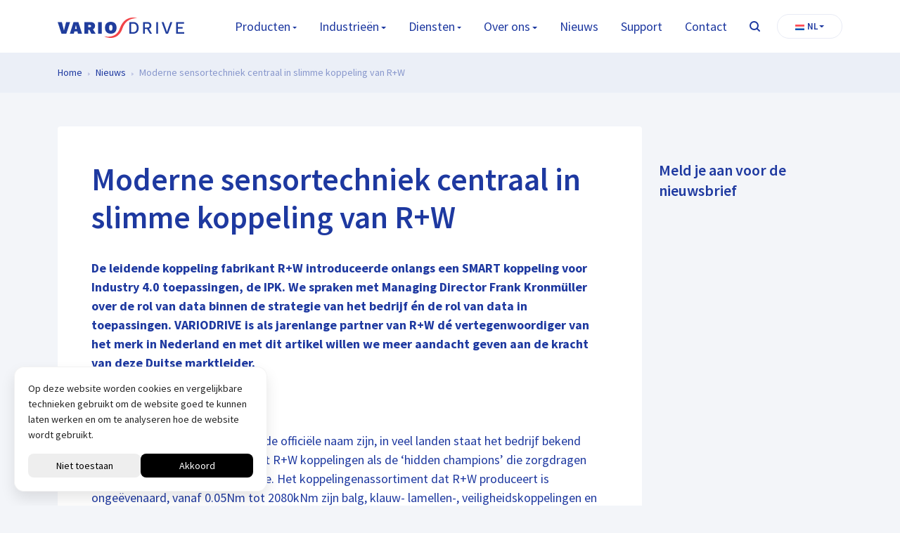

--- FILE ---
content_type: text/html; charset=UTF-8
request_url: https://www.variodrive.nl/variodrive-news/rw-smart-koppeling
body_size: 16991
content:
<!doctype html>
<html lang="nl-NL">
<head>
	<meta charset="UTF-8">
	<meta name="viewport" content="width=device-width, initial-scale=1">
	<link rel="profile" href="https://gmpg.org/xfn/11">
        <script src="https://trigger.merkelijkheid.tools/s/variodrive-nl.js"></script>
	<meta name='robots' content='index, follow, max-image-preview:large, max-snippet:-1, max-video-preview:-1' />
<link rel="alternate" hreflang="nl" href="https://www.variodrive.nl/variodrive-news/rw-smart-koppeling" />
<link rel="alternate" hreflang="en" href="https://www.variodrive.nl/en/variodrive-news/rw-smart-coupling" />
<link rel="alternate" hreflang="x-default" href="https://www.variodrive.nl/variodrive-news/rw-smart-koppeling" />

	<!-- This site is optimized with the Yoast SEO plugin v26.5 - https://yoast.com/wordpress/plugins/seo/ -->
	<title>Moderne sensortechniek centraal in slimme koppeling van R+W - Variodrive</title>
<link crossorigin data-rocket-preconnect href="https://www.gstatic.com" rel="preconnect">
<link crossorigin data-rocket-preconnect href="https://stats.merkelijkheid.tools" rel="preconnect">
<link crossorigin data-rocket-preconnect href="https://trigger.merkelijkheid.tools" rel="preconnect">
<link crossorigin data-rocket-preconnect href="https://spamfilter.merkelijkheid.tools" rel="preconnect">
<link crossorigin data-rocket-preconnect href="https://www.google.com" rel="preconnect">
<link crossorigin data-rocket-preload as="font" href="https://www.variodrive.nl/wp-content/themes/variodrive/css/fonts/source-sans-pro-v21-latin-regular.woff2" rel="preload"><link rel="preload" data-rocket-preload as="image" href="https://www.variodrive.nl/wp-content/uploads/2022/10/RW_Frank-Kronmuller_2500x1667px_ARGB-1024x683.jpg" imagesrcset="https://www.variodrive.nl/wp-content/uploads/2022/10/RW_Frank-Kronmuller_2500x1667px_ARGB-1024x683.jpg 1024w, https://www.variodrive.nl/wp-content/uploads/2022/10/RW_Frank-Kronmuller_2500x1667px_ARGB-400x267.jpg 400w, https://www.variodrive.nl/wp-content/uploads/2022/10/RW_Frank-Kronmuller_2500x1667px_ARGB-150x100.jpg 150w, https://www.variodrive.nl/wp-content/uploads/2022/10/RW_Frank-Kronmuller_2500x1667px_ARGB-768x512.jpg 768w, https://www.variodrive.nl/wp-content/uploads/2022/10/RW_Frank-Kronmuller_2500x1667px_ARGB-1536x1024.jpg 1536w, https://www.variodrive.nl/wp-content/uploads/2022/10/RW_Frank-Kronmuller_2500x1667px_ARGB-2048x1366.jpg 2048w" imagesizes="(max-width: 420px) 100vw, 420px" fetchpriority="high">
	<link rel="canonical" href="https://www.variodrive.nl/variodrive-news/rw-smart-koppeling" />
	<meta property="og:locale" content="nl_NL" />
	<meta property="og:type" content="article" />
	<meta property="og:title" content="Moderne sensortechniek centraal in slimme koppeling van R+W - Variodrive" />
	<meta property="og:description" content="Moderne sensortechniek centraal in slimme koppeling van R+W De leidende koppeling fabrikant R+W introduceerde onlangs een SMART koppeling voor Industry 4.0 toepassingen, de IPK. We spraken met Managing Director Frank Kronmüller over de rol van data binnen de strategie van het bedrijf én de rol van data in toepassingen. VARIODRIVE is als jarenlange partner van [&hellip;]" />
	<meta property="og:url" content="https://www.variodrive.nl/variodrive-news/rw-smart-koppeling" />
	<meta property="og:site_name" content="Variodrive" />
	<meta property="article:published_time" content="2022-10-12T12:05:33+00:00" />
	<meta property="article:modified_time" content="2023-07-04T12:17:12+00:00" />
	<meta property="og:image" content="https://www.variodrive.nl/wp-content/uploads/2023/07/RW_Frank-Kronmuller_2500x1667px_ARGB.jpg" />
	<meta property="og:image:width" content="2500" />
	<meta property="og:image:height" content="1667" />
	<meta property="og:image:type" content="image/jpeg" />
	<meta name="author" content="Merkelijkheid" />
	<meta name="twitter:card" content="summary_large_image" />
	<meta name="twitter:label1" content="Geschreven door" />
	<meta name="twitter:data1" content="Merkelijkheid" />
	<meta name="twitter:label2" content="Geschatte leestijd" />
	<meta name="twitter:data2" content="5 minuten" />
	<script type="application/ld+json" class="yoast-schema-graph">{"@context":"https://schema.org","@graph":[{"@type":"Article","@id":"https://www.variodrive.nl/variodrive-news/rw-smart-koppeling#article","isPartOf":{"@id":"https://www.variodrive.nl/variodrive-news/rw-smart-koppeling"},"author":{"name":"Merkelijkheid","@id":"https://www.variodrive.nl/en/#/schema/person/a8783f16063d123faad77e7498f97fa5"},"headline":"Moderne sensortechniek centraal in slimme koppeling van R+W","datePublished":"2022-10-12T12:05:33+00:00","dateModified":"2023-07-04T12:17:12+00:00","mainEntityOfPage":{"@id":"https://www.variodrive.nl/variodrive-news/rw-smart-koppeling"},"wordCount":959,"publisher":{"@id":"https://www.variodrive.nl/en/#organization"},"image":{"@id":"https://www.variodrive.nl/variodrive-news/rw-smart-koppeling#primaryimage"},"thumbnailUrl":"https://www.variodrive.nl/wp-content/uploads/2023/07/RW_Frank-Kronmuller_2500x1667px_ARGB.jpg","articleSection":["Variodrive News"],"inLanguage":"nl-NL"},{"@type":"WebPage","@id":"https://www.variodrive.nl/variodrive-news/rw-smart-koppeling","url":"https://www.variodrive.nl/variodrive-news/rw-smart-koppeling","name":"Moderne sensortechniek centraal in slimme koppeling van R+W - Variodrive","isPartOf":{"@id":"https://www.variodrive.nl/en/#website"},"primaryImageOfPage":{"@id":"https://www.variodrive.nl/variodrive-news/rw-smart-koppeling#primaryimage"},"image":{"@id":"https://www.variodrive.nl/variodrive-news/rw-smart-koppeling#primaryimage"},"thumbnailUrl":"https://www.variodrive.nl/wp-content/uploads/2023/07/RW_Frank-Kronmuller_2500x1667px_ARGB.jpg","datePublished":"2022-10-12T12:05:33+00:00","dateModified":"2023-07-04T12:17:12+00:00","breadcrumb":{"@id":"https://www.variodrive.nl/variodrive-news/rw-smart-koppeling#breadcrumb"},"inLanguage":"nl-NL","potentialAction":[{"@type":"ReadAction","target":["https://www.variodrive.nl/variodrive-news/rw-smart-koppeling"]}]},{"@type":"ImageObject","inLanguage":"nl-NL","@id":"https://www.variodrive.nl/variodrive-news/rw-smart-koppeling#primaryimage","url":"https://www.variodrive.nl/wp-content/uploads/2023/07/RW_Frank-Kronmuller_2500x1667px_ARGB.jpg","contentUrl":"https://www.variodrive.nl/wp-content/uploads/2023/07/RW_Frank-Kronmuller_2500x1667px_ARGB.jpg","width":2500,"height":1667},{"@type":"BreadcrumbList","@id":"https://www.variodrive.nl/variodrive-news/rw-smart-koppeling#breadcrumb","itemListElement":[{"@type":"ListItem","position":1,"name":"Home","item":"https://www.variodrive.nl/"},{"@type":"ListItem","position":2,"name":"Nieuws","item":"https://www.variodrive.nl/nieuws"},{"@type":"ListItem","position":3,"name":"Moderne sensortechniek centraal in slimme koppeling van R+W"}]},{"@type":"WebSite","@id":"https://www.variodrive.nl/en/#website","url":"https://www.variodrive.nl/en/","name":"Variodrive","description":"uw motion control leverancier","publisher":{"@id":"https://www.variodrive.nl/en/#organization"},"potentialAction":[{"@type":"SearchAction","target":{"@type":"EntryPoint","urlTemplate":"https://www.variodrive.nl/en/?s={search_term_string}"},"query-input":{"@type":"PropertyValueSpecification","valueRequired":true,"valueName":"search_term_string"}}],"inLanguage":"nl-NL"},{"@type":"Organization","@id":"https://www.variodrive.nl/en/#organization","name":"Variodrive","url":"https://www.variodrive.nl/en/","logo":{"@type":"ImageObject","inLanguage":"nl-NL","@id":"https://www.variodrive.nl/en/#/schema/logo/image/","url":"https://www.variodrive.nl/wp-content/uploads/2023/11/logo_variodrive.jpg","contentUrl":"https://www.variodrive.nl/wp-content/uploads/2023/11/logo_variodrive.jpg","width":380,"height":90,"caption":"Variodrive"},"image":{"@id":"https://www.variodrive.nl/en/#/schema/logo/image/"},"sameAs":["https://www.linkedin.com/company/variodrive/","https://www.youtube.com/channel/UCE-d6bMYv78Wej80mXsM-dQ"]},{"@type":"Person","@id":"https://www.variodrive.nl/en/#/schema/person/a8783f16063d123faad77e7498f97fa5","name":"Merkelijkheid","image":{"@type":"ImageObject","inLanguage":"nl-NL","@id":"https://www.variodrive.nl/en/#/schema/person/image/","url":"https://secure.gravatar.com/avatar/f1d5527280695209bc4cd1567784e4f2c443c3d2fd62107e96e79cedb7e999d9?s=96&d=mm&r=g","contentUrl":"https://secure.gravatar.com/avatar/f1d5527280695209bc4cd1567784e4f2c443c3d2fd62107e96e79cedb7e999d9?s=96&d=mm&r=g","caption":"Merkelijkheid"}}]}</script>
	<!-- / Yoast SEO plugin. -->



<link rel="alternate" title="oEmbed (JSON)" type="application/json+oembed" href="https://www.variodrive.nl/wp-json/oembed/1.0/embed?url=https%3A%2F%2Fwww.variodrive.nl%2Fvariodrive-news%2Frw-smart-koppeling" />
<link rel="alternate" title="oEmbed (XML)" type="text/xml+oembed" href="https://www.variodrive.nl/wp-json/oembed/1.0/embed?url=https%3A%2F%2Fwww.variodrive.nl%2Fvariodrive-news%2Frw-smart-koppeling&#038;format=xml" />
<style id='wp-img-auto-sizes-contain-inline-css' type='text/css'>
img:is([sizes=auto i],[sizes^="auto," i]){contain-intrinsic-size:3000px 1500px}
/*# sourceURL=wp-img-auto-sizes-contain-inline-css */
</style>
<link data-minify="1" rel='stylesheet' id='MerkelijkheidStarter-bootstrap-css' href='https://www.variodrive.nl/wp-content/cache/min/1/wp-content/themes/variodrive/css/build/bootstrap.min.css?ver=1708333766' type='text/css' media='all' />
<link rel='stylesheet' id='MerkelijkheidStarter-main-css' href='https://www.variodrive.nl/wp-content/themes/variodrive/css/build/main.min.css?ver=0.6.1' type='text/css' media='all' />
<style id='rocket-lazyload-inline-css' type='text/css'>
.rll-youtube-player{position:relative;padding-bottom:56.23%;height:0;overflow:hidden;max-width:100%;}.rll-youtube-player:focus-within{outline: 2px solid currentColor;outline-offset: 5px;}.rll-youtube-player iframe{position:absolute;top:0;left:0;width:100%;height:100%;z-index:100;background:0 0}.rll-youtube-player img{bottom:0;display:block;left:0;margin:auto;max-width:100%;width:100%;position:absolute;right:0;top:0;border:none;height:auto;-webkit-transition:.4s all;-moz-transition:.4s all;transition:.4s all}.rll-youtube-player img:hover{-webkit-filter:brightness(75%)}.rll-youtube-player .play{height:100%;width:100%;left:0;top:0;position:absolute;background:url(https://www.variodrive.nl/wp-content/plugins/wp-rocket/assets/img/youtube.png) no-repeat center;background-color: transparent !important;cursor:pointer;border:none;}
/*# sourceURL=rocket-lazyload-inline-css */
</style>
<script type="text/javascript" id="wpml-cookie-js-extra">
/* <![CDATA[ */
var wpml_cookies = {"wp-wpml_current_language":{"value":"nl","expires":1,"path":"/"}};
var wpml_cookies = {"wp-wpml_current_language":{"value":"nl","expires":1,"path":"/"}};
//# sourceURL=wpml-cookie-js-extra
/* ]]> */
</script>
<script type="text/javascript" src="https://www.variodrive.nl/wp-content/plugins/sitepress-multilingual-cms/res/js/cookies/language-cookie.js?ver=486900" id="wpml-cookie-js" defer="defer" data-wp-strategy="defer"></script>
<link rel="https://api.w.org/" href="https://www.variodrive.nl/wp-json/" /><link rel="alternate" title="JSON" type="application/json" href="https://www.variodrive.nl/wp-json/wp/v2/posts/3705" /><link rel='shortlink' href='https://www.variodrive.nl/?p=3705' />
<meta name="generator" content="WPML ver:4.8.6 stt:37,1;" />
<link rel="icon" href="https://www.variodrive.nl/wp-content/uploads/2023/05/favicon.png" sizes="32x32" />
<link rel="icon" href="https://www.variodrive.nl/wp-content/uploads/2023/05/favicon.png" sizes="192x192" />
<link rel="apple-touch-icon" href="https://www.variodrive.nl/wp-content/uploads/2023/05/favicon.png" />
<meta name="msapplication-TileImage" content="https://www.variodrive.nl/wp-content/uploads/2023/05/favicon.png" />
<noscript><style id="rocket-lazyload-nojs-css">.rll-youtube-player, [data-lazy-src]{display:none !important;}</style></noscript><style id='global-styles-inline-css' type='text/css'>
:root{--wp--preset--aspect-ratio--square: 1;--wp--preset--aspect-ratio--4-3: 4/3;--wp--preset--aspect-ratio--3-4: 3/4;--wp--preset--aspect-ratio--3-2: 3/2;--wp--preset--aspect-ratio--2-3: 2/3;--wp--preset--aspect-ratio--16-9: 16/9;--wp--preset--aspect-ratio--9-16: 9/16;--wp--preset--color--black: #000000;--wp--preset--color--cyan-bluish-gray: #abb8c3;--wp--preset--color--white: #ffffff;--wp--preset--color--pale-pink: #f78da7;--wp--preset--color--vivid-red: #cf2e2e;--wp--preset--color--luminous-vivid-orange: #ff6900;--wp--preset--color--luminous-vivid-amber: #fcb900;--wp--preset--color--light-green-cyan: #7bdcb5;--wp--preset--color--vivid-green-cyan: #00d084;--wp--preset--color--pale-cyan-blue: #8ed1fc;--wp--preset--color--vivid-cyan-blue: #0693e3;--wp--preset--color--vivid-purple: #9b51e0;--wp--preset--gradient--vivid-cyan-blue-to-vivid-purple: linear-gradient(135deg,rgb(6,147,227) 0%,rgb(155,81,224) 100%);--wp--preset--gradient--light-green-cyan-to-vivid-green-cyan: linear-gradient(135deg,rgb(122,220,180) 0%,rgb(0,208,130) 100%);--wp--preset--gradient--luminous-vivid-amber-to-luminous-vivid-orange: linear-gradient(135deg,rgb(252,185,0) 0%,rgb(255,105,0) 100%);--wp--preset--gradient--luminous-vivid-orange-to-vivid-red: linear-gradient(135deg,rgb(255,105,0) 0%,rgb(207,46,46) 100%);--wp--preset--gradient--very-light-gray-to-cyan-bluish-gray: linear-gradient(135deg,rgb(238,238,238) 0%,rgb(169,184,195) 100%);--wp--preset--gradient--cool-to-warm-spectrum: linear-gradient(135deg,rgb(74,234,220) 0%,rgb(151,120,209) 20%,rgb(207,42,186) 40%,rgb(238,44,130) 60%,rgb(251,105,98) 80%,rgb(254,248,76) 100%);--wp--preset--gradient--blush-light-purple: linear-gradient(135deg,rgb(255,206,236) 0%,rgb(152,150,240) 100%);--wp--preset--gradient--blush-bordeaux: linear-gradient(135deg,rgb(254,205,165) 0%,rgb(254,45,45) 50%,rgb(107,0,62) 100%);--wp--preset--gradient--luminous-dusk: linear-gradient(135deg,rgb(255,203,112) 0%,rgb(199,81,192) 50%,rgb(65,88,208) 100%);--wp--preset--gradient--pale-ocean: linear-gradient(135deg,rgb(255,245,203) 0%,rgb(182,227,212) 50%,rgb(51,167,181) 100%);--wp--preset--gradient--electric-grass: linear-gradient(135deg,rgb(202,248,128) 0%,rgb(113,206,126) 100%);--wp--preset--gradient--midnight: linear-gradient(135deg,rgb(2,3,129) 0%,rgb(40,116,252) 100%);--wp--preset--font-size--small: 13px;--wp--preset--font-size--medium: 20px;--wp--preset--font-size--large: 36px;--wp--preset--font-size--x-large: 42px;--wp--preset--spacing--20: 0.44rem;--wp--preset--spacing--30: 0.67rem;--wp--preset--spacing--40: 1rem;--wp--preset--spacing--50: 1.5rem;--wp--preset--spacing--60: 2.25rem;--wp--preset--spacing--70: 3.38rem;--wp--preset--spacing--80: 5.06rem;--wp--preset--shadow--natural: 6px 6px 9px rgba(0, 0, 0, 0.2);--wp--preset--shadow--deep: 12px 12px 50px rgba(0, 0, 0, 0.4);--wp--preset--shadow--sharp: 6px 6px 0px rgba(0, 0, 0, 0.2);--wp--preset--shadow--outlined: 6px 6px 0px -3px rgb(255, 255, 255), 6px 6px rgb(0, 0, 0);--wp--preset--shadow--crisp: 6px 6px 0px rgb(0, 0, 0);}:where(.is-layout-flex){gap: 0.5em;}:where(.is-layout-grid){gap: 0.5em;}body .is-layout-flex{display: flex;}.is-layout-flex{flex-wrap: wrap;align-items: center;}.is-layout-flex > :is(*, div){margin: 0;}body .is-layout-grid{display: grid;}.is-layout-grid > :is(*, div){margin: 0;}:where(.wp-block-columns.is-layout-flex){gap: 2em;}:where(.wp-block-columns.is-layout-grid){gap: 2em;}:where(.wp-block-post-template.is-layout-flex){gap: 1.25em;}:where(.wp-block-post-template.is-layout-grid){gap: 1.25em;}.has-black-color{color: var(--wp--preset--color--black) !important;}.has-cyan-bluish-gray-color{color: var(--wp--preset--color--cyan-bluish-gray) !important;}.has-white-color{color: var(--wp--preset--color--white) !important;}.has-pale-pink-color{color: var(--wp--preset--color--pale-pink) !important;}.has-vivid-red-color{color: var(--wp--preset--color--vivid-red) !important;}.has-luminous-vivid-orange-color{color: var(--wp--preset--color--luminous-vivid-orange) !important;}.has-luminous-vivid-amber-color{color: var(--wp--preset--color--luminous-vivid-amber) !important;}.has-light-green-cyan-color{color: var(--wp--preset--color--light-green-cyan) !important;}.has-vivid-green-cyan-color{color: var(--wp--preset--color--vivid-green-cyan) !important;}.has-pale-cyan-blue-color{color: var(--wp--preset--color--pale-cyan-blue) !important;}.has-vivid-cyan-blue-color{color: var(--wp--preset--color--vivid-cyan-blue) !important;}.has-vivid-purple-color{color: var(--wp--preset--color--vivid-purple) !important;}.has-black-background-color{background-color: var(--wp--preset--color--black) !important;}.has-cyan-bluish-gray-background-color{background-color: var(--wp--preset--color--cyan-bluish-gray) !important;}.has-white-background-color{background-color: var(--wp--preset--color--white) !important;}.has-pale-pink-background-color{background-color: var(--wp--preset--color--pale-pink) !important;}.has-vivid-red-background-color{background-color: var(--wp--preset--color--vivid-red) !important;}.has-luminous-vivid-orange-background-color{background-color: var(--wp--preset--color--luminous-vivid-orange) !important;}.has-luminous-vivid-amber-background-color{background-color: var(--wp--preset--color--luminous-vivid-amber) !important;}.has-light-green-cyan-background-color{background-color: var(--wp--preset--color--light-green-cyan) !important;}.has-vivid-green-cyan-background-color{background-color: var(--wp--preset--color--vivid-green-cyan) !important;}.has-pale-cyan-blue-background-color{background-color: var(--wp--preset--color--pale-cyan-blue) !important;}.has-vivid-cyan-blue-background-color{background-color: var(--wp--preset--color--vivid-cyan-blue) !important;}.has-vivid-purple-background-color{background-color: var(--wp--preset--color--vivid-purple) !important;}.has-black-border-color{border-color: var(--wp--preset--color--black) !important;}.has-cyan-bluish-gray-border-color{border-color: var(--wp--preset--color--cyan-bluish-gray) !important;}.has-white-border-color{border-color: var(--wp--preset--color--white) !important;}.has-pale-pink-border-color{border-color: var(--wp--preset--color--pale-pink) !important;}.has-vivid-red-border-color{border-color: var(--wp--preset--color--vivid-red) !important;}.has-luminous-vivid-orange-border-color{border-color: var(--wp--preset--color--luminous-vivid-orange) !important;}.has-luminous-vivid-amber-border-color{border-color: var(--wp--preset--color--luminous-vivid-amber) !important;}.has-light-green-cyan-border-color{border-color: var(--wp--preset--color--light-green-cyan) !important;}.has-vivid-green-cyan-border-color{border-color: var(--wp--preset--color--vivid-green-cyan) !important;}.has-pale-cyan-blue-border-color{border-color: var(--wp--preset--color--pale-cyan-blue) !important;}.has-vivid-cyan-blue-border-color{border-color: var(--wp--preset--color--vivid-cyan-blue) !important;}.has-vivid-purple-border-color{border-color: var(--wp--preset--color--vivid-purple) !important;}.has-vivid-cyan-blue-to-vivid-purple-gradient-background{background: var(--wp--preset--gradient--vivid-cyan-blue-to-vivid-purple) !important;}.has-light-green-cyan-to-vivid-green-cyan-gradient-background{background: var(--wp--preset--gradient--light-green-cyan-to-vivid-green-cyan) !important;}.has-luminous-vivid-amber-to-luminous-vivid-orange-gradient-background{background: var(--wp--preset--gradient--luminous-vivid-amber-to-luminous-vivid-orange) !important;}.has-luminous-vivid-orange-to-vivid-red-gradient-background{background: var(--wp--preset--gradient--luminous-vivid-orange-to-vivid-red) !important;}.has-very-light-gray-to-cyan-bluish-gray-gradient-background{background: var(--wp--preset--gradient--very-light-gray-to-cyan-bluish-gray) !important;}.has-cool-to-warm-spectrum-gradient-background{background: var(--wp--preset--gradient--cool-to-warm-spectrum) !important;}.has-blush-light-purple-gradient-background{background: var(--wp--preset--gradient--blush-light-purple) !important;}.has-blush-bordeaux-gradient-background{background: var(--wp--preset--gradient--blush-bordeaux) !important;}.has-luminous-dusk-gradient-background{background: var(--wp--preset--gradient--luminous-dusk) !important;}.has-pale-ocean-gradient-background{background: var(--wp--preset--gradient--pale-ocean) !important;}.has-electric-grass-gradient-background{background: var(--wp--preset--gradient--electric-grass) !important;}.has-midnight-gradient-background{background: var(--wp--preset--gradient--midnight) !important;}.has-small-font-size{font-size: var(--wp--preset--font-size--small) !important;}.has-medium-font-size{font-size: var(--wp--preset--font-size--medium) !important;}.has-large-font-size{font-size: var(--wp--preset--font-size--large) !important;}.has-x-large-font-size{font-size: var(--wp--preset--font-size--x-large) !important;}
/*# sourceURL=global-styles-inline-css */
</style>
<link data-minify="1" rel='stylesheet' id='contact-form-7-css' href='https://www.variodrive.nl/wp-content/cache/min/1/wp-content/plugins/contact-form-7/includes/css/styles.css?ver=1708333766' type='text/css' media='all' />
<style id="rocket-lazyrender-inline-css">[data-wpr-lazyrender] {content-visibility: auto;}</style><meta name="generator" content="WP Rocket 3.19.4" data-wpr-features="wpr_lazyload_images wpr_lazyload_iframes wpr_preconnect_external_domains wpr_auto_preload_fonts wpr_automatic_lazy_rendering wpr_oci wpr_minify_css wpr_preload_links wpr_desktop" /></head>

<body class="wp-singular post-template-default single single-post postid-3705 single-format-standard wp-theme-variodrive">
<div  id="page" class="site">

<nav class="navbar navbar-expand-xl navbar-light py-3">
    <div  class="container-fluid container-xl">
        <a class="navbar-brand py-0" href="https://www.variodrive.nl">
            <img class="img-fluid logo" src="https://www.variodrive.nl/wp-content/themes/variodrive/img/logo.svg" alt="uw motion control leverancier" width="180px" height="29px">
        </a>
        <button class="navbar-toggler collapsed border-0 pe-0" type="button" data-bs-toggle="collapse" data-bs-target="#main--menu" aria-controls="main--menu" aria-expanded="false" aria-label="Toggle navigation">
            <div class="hamburger position-relative">
                <span></span>
                <span></span>
            </div>
        </button>
        <div class="collapse navbar-collapse ms-auto me-0 pt-4 pt-md-0" id="main--menu">
            <ul id="menu-menu-1" class="navbar-nav ms-auto me-0 mb-2 mb-md-0 "><li  id="menu-item-1772" class="menu-item menu-item-type-custom menu-item-object-custom menu-item-has-children dropdown nav-item nav-item-1772"><a href="#" class="nav-link  dropdown-toggle" data-bs-toggle="dropdown" aria-haspopup="true" aria-expanded="false">Producten</a>
<ul class="dropdown-menu  depth_0">
	<li  id="menu-item-1902" class="menu-item menu-item-type-post_type menu-item-object-page nav-item nav-item-1902"><a href="https://www.variodrive.nl/producten" class="dropdown-item ">Alle producten</a></li>
	<li  id="menu-item-1774" class="menu-item menu-item-type-post_type menu-item-object-product nav-item nav-item-1774"><a href="https://www.variodrive.nl/p/servosystemen" class="dropdown-item ">Servosystemen</a></li>
	<li  id="menu-item-1773" class="menu-item menu-item-type-post_type menu-item-object-product nav-item nav-item-1773"><a href="https://www.variodrive.nl/p/motion-control-systemen" class="dropdown-item ">Motion Control Systemen</a></li>
	<li  id="menu-item-4302" class="menu-item menu-item-type-custom menu-item-object-custom nav-item nav-item-4302"><a href="/p/elektrificatie" class="dropdown-item ">Elektrificatie mobiele werktuigen</a></li>
	<li  id="menu-item-1777" class="menu-item menu-item-type-post_type menu-item-object-product nav-item nav-item-1777"><a href="https://www.variodrive.nl/p/koppelingen" class="dropdown-item ">Koppelingen</a></li>
	<li  id="menu-item-1776" class="menu-item menu-item-type-post_type menu-item-object-product nav-item nav-item-1776"><a href="https://www.variodrive.nl/p/frequentieregelaars" class="dropdown-item ">Frequentieregelaars</a></li>
</ul>
</li>
<li  id="menu-item-1948" class="menu-item menu-item-type-custom menu-item-object-custom menu-item-has-children dropdown nav-item nav-item-1948"><a href="#" class="nav-link  dropdown-toggle" data-bs-toggle="dropdown" aria-haspopup="true" aria-expanded="false">Industrieën</a>
<ul class="dropdown-menu  depth_0">
	<li  id="menu-item-1949" class="menu-item menu-item-type-post_type menu-item-object-page nav-item nav-item-1949"><a href="https://www.variodrive.nl/voedingsmiddelen-industrie" class="dropdown-item ">Voedingsmiddelen industrie</a></li>
	<li  id="menu-item-2014" class="menu-item menu-item-type-post_type menu-item-object-page nav-item nav-item-2014"><a href="https://www.variodrive.nl/semiconductor-industrie" class="dropdown-item ">Semiconductor industrie</a></li>
	<li  id="menu-item-2013" class="menu-item menu-item-type-post_type menu-item-object-page nav-item nav-item-2013"><a href="https://www.variodrive.nl/speciaal-machinebouw" class="dropdown-item ">Speciaal machinebouw</a></li>
	<li  id="menu-item-2012" class="menu-item menu-item-type-post_type menu-item-object-page nav-item nav-item-2012"><a href="https://www.variodrive.nl/landbouw-tuinbouw" class="dropdown-item ">Landbouw &#038; tuinbouw</a></li>
	<li  id="menu-item-2011" class="menu-item menu-item-type-post_type menu-item-object-page nav-item nav-item-2011"><a href="https://www.variodrive.nl/transporttechniek" class="dropdown-item ">Transporttechniek</a></li>
</ul>
</li>
<li  id="menu-item-1950" class="menu-item menu-item-type-custom menu-item-object-custom menu-item-has-children dropdown nav-item nav-item-1950"><a href="#" class="nav-link  dropdown-toggle" data-bs-toggle="dropdown" aria-haspopup="true" aria-expanded="false">Diensten</a>
<ul class="dropdown-menu  depth_0">
	<li  id="menu-item-13982" class="menu-item menu-item-type-post_type menu-item-object-page nav-item nav-item-13982"><a href="https://www.variodrive.nl/ondersteuning-applicatie" class="dropdown-item ">Ondersteuning bij jouw applicatie</a></li>
	<li  id="menu-item-1968" class="menu-item menu-item-type-post_type menu-item-object-page nav-item nav-item-1968"><a href="https://www.variodrive.nl/applicatie-systeem-ontwerp" class="dropdown-item ">Applicatie &#038; systeem ontwerp</a></li>
	<li  id="menu-item-1994" class="menu-item menu-item-type-post_type menu-item-object-page nav-item nav-item-1994"><a href="https://www.variodrive.nl/productie-assemblage" class="dropdown-item ">Productie &#038; assemblage</a></li>
	<li  id="menu-item-1993" class="menu-item menu-item-type-post_type menu-item-object-page nav-item nav-item-1993"><a href="https://www.variodrive.nl/software-ontwikkeling" class="dropdown-item ">Software ontwikkeling</a></li>
	<li  id="menu-item-1992" class="menu-item menu-item-type-post_type menu-item-object-page nav-item nav-item-1992"><a href="https://www.variodrive.nl/ondersteuning-inbedrijfname" class="dropdown-item ">Ondersteuning &#038; inbedrijfname</a></li>
	<li  id="menu-item-1991" class="menu-item menu-item-type-post_type menu-item-object-page nav-item nav-item-1991"><a href="https://www.variodrive.nl/voorraadbeheer-logistiek" class="dropdown-item ">Voorraadbeheer &#038; logistiek</a></li>
</ul>
</li>
<li  id="menu-item-1920" class="menu-item menu-item-type-post_type menu-item-object-page menu-item-has-children dropdown nav-item nav-item-1920"><a href="https://www.variodrive.nl/over-ons" class="nav-link  dropdown-toggle" data-bs-toggle="dropdown" aria-haspopup="true" aria-expanded="false">Over ons</a>
<ul class="dropdown-menu  depth_0">
	<li  id="menu-item-4046" class="menu-item menu-item-type-post_type menu-item-object-page nav-item nav-item-4046"><a href="https://www.variodrive.nl/over-ons/geschiedenis" class="dropdown-item ">Geschiedenis</a></li>
	<li  id="menu-item-3303" class="menu-item menu-item-type-custom menu-item-object-custom nav-item nav-item-3303"><a href="/vacatures" class="dropdown-item ">Vacatures</a></li>
	<li  id="menu-item-3301" class="menu-item menu-item-type-post_type menu-item-object-page nav-item nav-item-3301"><a href="https://www.variodrive.nl/over-ons" class="dropdown-item ">Over ons</a></li>
	<li  id="menu-item-3300" class="menu-item menu-item-type-post_type menu-item-object-page nav-item nav-item-3300"><a href="https://www.variodrive.nl/variodrive-team" class="dropdown-item ">Variodrive Team</a></li>
</ul>
</li>
<li  id="menu-item-17" class="menu-item menu-item-type-post_type menu-item-object-page current_page_parent nav-item nav-item-17"><a href="https://www.variodrive.nl/nieuws" class="nav-link ">Nieuws</a></li>
<li  id="menu-item-3211" class="menu-item menu-item-type-post_type menu-item-object-page nav-item nav-item-3211"><a href="https://www.variodrive.nl/support" class="nav-link ">Support</a></li>
<li  id="menu-item-1919" class="menu-item menu-item-type-post_type menu-item-object-page nav-item nav-item-1919"><a href="https://www.variodrive.nl/contact" class="nav-link ">Contact</a></li>
</ul>            <button onclick="setFocusOnModal()" id="seach" type="button" class="btn" data-bs-toggle="modal" data-bs-target="#searchModal"><span class="visually-hidden">Zoeken</span></button>
            <div class="dropdown wpmlmenu"><a class="btn dropdown-toggle" href="#" role="button" data-bs-toggle="dropdown" aria-expanded="false"><img class="rounded-0" width="13px" height="9px" src="https://www.variodrive.nl/wp-content/plugins/sitepress-multilingual-cms/res/flags/nl.svg" alt="nl language"><span>nl</span></a><ul class="dropdown-menu"><li><a class="dropdown-item" href="https://www.variodrive.nl/en/variodrive-news/rw-smart-coupling"><img class="rounded-0" width="13px" height="9px" src="data:image/svg+xml,%3Csvg%20xmlns='http://www.w3.org/2000/svg'%20viewBox='0%200%2013%209'%3E%3C/svg%3E" alt="en language" data-lazy-src="https://www.variodrive.nl/wp-content/plugins/sitepress-multilingual-cms/res/flags/en.svg"><noscript><img class="rounded-0" width="13px" height="9px" src="https://www.variodrive.nl/wp-content/plugins/sitepress-multilingual-cms/res/flags/en.svg" alt="en language"></noscript><span>en</span></a></li></ul></div>        </div>
    </div>
</nav>

<section  id="breadcrumbs">
  <div class="container-fluid container-xl">
    <div class="row">
      <div class="col-lg-6">
      <span><span><a href="https://www.variodrive.nl/">Home</a></span> <span class="breadtussen"></span> <span><a href="https://www.variodrive.nl/nieuws">Nieuws</a></span> <span class="breadtussen"></span> <span class="breadcrumb_last" aria-current="page">Moderne sensortechniek centraal in slimme koppeling van R+W</span></span>      </div>
          </div>
  </div>
</section>
	<section  id="primary" class="site-main">
	<div  class="container mt-5">
		<div class="row justify-content-between">
			<div class="col-md-12 col-lg-9 col-xl-9 col-xxl-8">
				<div class="newsbox">
		<h1 class="wp-block-heading">Moderne sensortechniek centraal in slimme koppeling van R+W</h1>
<p><strong>De leidende koppeling fabrikant R+W introduceerde onlangs een SMART koppeling voor Industry 4.0 toepassingen, de IPK. We spraken met Managing Director Frank Kronmüller over de rol van data binnen de strategie van het bedrijf én de rol van data in toepassingen. VARIODRIVE is als jarenlange partner van R+W dé vertegenwoordiger van het merk in Nederland en met dit artikel willen we meer aandacht geven aan de kracht van deze Duitse marktleider.</strong></p>
<h2 class="wp-block-heading">R+W Couplings</h2>
<p>R+W Antriebselemente mag dan de officiële naam zijn, in veel landen staat het bedrijf bekend als <a href="https://www.rw-couplings.com/">R+W Couplings</a>. Zelf omschrijft R+W koppelingen als de ‘hidden champions’ die zorgdragen voor een betrouwbare transmissie. Het koppelingenassortiment dat R+W produceert is ongeëvenaard, vanaf 0.05Nm tot 2080kNm zijn balg, klauw- lamellen-, veiligheidskoppelingen en tussenassen verkrijgbaar. Voor elke applicatie is de beste oplossing voor handen en als de koppeling nog niet bestaat wordt deze klant specifiek gemaakt.  Het feit dat zelfs de astronauten in het International Space Station werken met maatwerk veiligheidskoppelingen van de Duitse fabrikant onderstreept dit.</p>
<p>Het bedrijf heeft een duidelijke visie over hoe zij de komende jaren gaan groeien. We spreken daarover met Frank Kronmüller, één van de drie Managing Directors en degene die zich vooral bezig houdt met de (marketing en sales-)strategie van de organisatie:</p>
<figure class="wp-block-image alignright size-large is-resized"><img fetchpriority="high" decoding="async" class="wp-image-13901" src="https://www.variodrive.nl/wp-content/uploads/2022/10/RW_Frank-Kronmuller_2500x1667px_ARGB-1024x683.jpg" sizes="(max-width: 420px) 100vw, 420px" srcset="https://www.variodrive.nl/wp-content/uploads/2022/10/RW_Frank-Kronmuller_2500x1667px_ARGB-1024x683.jpg 1024w, https://www.variodrive.nl/wp-content/uploads/2022/10/RW_Frank-Kronmuller_2500x1667px_ARGB-400x267.jpg 400w, https://www.variodrive.nl/wp-content/uploads/2022/10/RW_Frank-Kronmuller_2500x1667px_ARGB-150x100.jpg 150w, https://www.variodrive.nl/wp-content/uploads/2022/10/RW_Frank-Kronmuller_2500x1667px_ARGB-768x512.jpg 768w, https://www.variodrive.nl/wp-content/uploads/2022/10/RW_Frank-Kronmuller_2500x1667px_ARGB-1536x1024.jpg 1536w, https://www.variodrive.nl/wp-content/uploads/2022/10/RW_Frank-Kronmuller_2500x1667px_ARGB-2048x1366.jpg 2048w" alt="" width="420" height="280" /><figcaption class="wp-element-caption">Frank Kronmüller, Managing Director R+W</figcaption></figure>
<blockquote class="wp-block-quote"><p>“Onze strategie moet zorgen voor een duidelijk klantvoordeel; zij werken met een sneller reagerende, wendbaardere organisatie die haar beloftes aan klanten kan waarmaken. Dat bepaalt uiteindelijke onze concurrentiepositie. Een belangrijke voorwaarde hiervoor is dat wij een data-gedreven organisatie worden en dit ook toepassen op en in onze producten. Wij kunnen ons aanbod daarmee nog verder onderscheiden en tegelijkertijd het bedrijf efficiënter (LEAN) maken. Onze partners spelen daarin natuurlijk ook een belangrijke rol.”</p></blockquote>
<p>&nbsp;</p>
<h2 class="wp-block-heading">Verfijnde kennis van mechanische aandrijving</h2>
<figure class="wp-block-image alignright size-full is-resized"><a href="https://www.variodrive.nl/producten/koppelingen/precisiekoppelingen/balgkoppelingen/"><img decoding="async" class="wp-image-13909 alignnone" src="data:image/svg+xml,%3Csvg%20xmlns='http://www.w3.org/2000/svg'%20viewBox='0%200%20314%20314'%3E%3C/svg%3E" data-lazy-sizes="(max-width: 386px) 100vw, 386px" data-lazy-srcset="https://www.variodrive.nl/wp-content/uploads/2022/10/RW_BKH_frei_Schatten_CAD_sRGB_1000x1000px.png 1000w, https://www.variodrive.nl/wp-content/uploads/2022/10/RW_BKH_frei_Schatten_CAD_sRGB_1000x1000px-400x400.png 400w, https://www.variodrive.nl/wp-content/uploads/2022/10/RW_BKH_frei_Schatten_CAD_sRGB_1000x1000px-150x150.png 150w, https://www.variodrive.nl/wp-content/uploads/2022/10/RW_BKH_frei_Schatten_CAD_sRGB_1000x1000px-768x768.png 768w" alt="" width="314" height="314" data-lazy-src="https://www.variodrive.nl/wp-content/uploads/2022/10/RW_BKH_frei_Schatten_CAD_sRGB_1000x1000px.png" /><noscript><img decoding="async" class="wp-image-13909 alignnone" src="https://www.variodrive.nl/wp-content/uploads/2022/10/RW_BKH_frei_Schatten_CAD_sRGB_1000x1000px.png" sizes="(max-width: 386px) 100vw, 386px" srcset="https://www.variodrive.nl/wp-content/uploads/2022/10/RW_BKH_frei_Schatten_CAD_sRGB_1000x1000px.png 1000w, https://www.variodrive.nl/wp-content/uploads/2022/10/RW_BKH_frei_Schatten_CAD_sRGB_1000x1000px-400x400.png 400w, https://www.variodrive.nl/wp-content/uploads/2022/10/RW_BKH_frei_Schatten_CAD_sRGB_1000x1000px-150x150.png 150w, https://www.variodrive.nl/wp-content/uploads/2022/10/RW_BKH_frei_Schatten_CAD_sRGB_1000x1000px-768x768.png 768w" alt="" width="314" height="314" /></noscript></a><figcaption class="wp-element-caption">Een BKH balgkoppeling, een van de koppelingen waar R+W om bekend staat</figcaption></figure>
<p>“VARIODRIVE is het voorbeeld van een partner die we in elk land zouden willen hebben. We noemen het ook echt een partner, Premium Partner zelfs. VARIODRIVE is uniek omdat zij niet alleen aan de ‘elektrische kant’ van de aandrijftechniek veel kennis en ervaring hebben maar ook aan de mechanische kant beschikken over significante, verfijnde kennis. Zij overzien alles van de besturing/servocontrollers tot, helemaal aan de andere kant van de aandrijving, de mechanische koppeling. Zij zijn dus dé vertegenwoordiger van R+W in Nederland en we bouwen echt op en aan die relatie.</p>
<p>Het vertrouwen werkt twee kanten op, VARIODRIVE voedt ons met hun markt-, applicatie- en klantkennis en wij ondersteunen hen met onze wereldwijde kennis en specialiteit op het gebied van mechanische aandrijving. We verzorgen training, coaching en geven ze toegang tot onze productinformatie en tekeningen, alles om ervoor te zorgen dat zij helemaal klaar zijn om ons product in te zetten voor hun klanten. Soms betekent dat zelfs dat we samen optrekken bij bepaalde klanten en nieuwe, innovatieve oplossingen ontwikkelen en gezamenlijk implementeren.” Al meerdere malen hebben we met succes gezamenlijk met VARIODRIVE een uitdaging van een machinebouwer kunnen omzetten naar een koppeling specifiek voor de applicatie van de klant.</p>
<h2 class="wp-block-heading">Koppeling voor Industry 4.0</h2>
<p>R+W lanceerde recent een nieuwe, slimme koppeling met geïntegreerde sensor technologie voor industry 4.0 toepassingen. De nieuwe IPK koppeling kan de machinebouwer/eindgebruiker real-time informatie verschaffen over koppel, toerental, vibraties en optredende axiale krachten in de aandrijflijn. Real-time data verzameling in aandrijftechnologie was al jaren een grote uitdaging omdat roterende aandrijflijnen moeilijk te bereiken zijn met bedrading en instrumenten. Met de nieuwe IPK koppeling is dat verleden tijd. De specialist in koppeling techniek denkt verder dan het draadloos aanleveren van data over koppel, toerental, vibraties en axiale kracht:</p>
<p>“Ik wil ‘predictive maintenance’ eigenlijk niet eens noemen. Want als mijn machine mij vertelt dat een lager volgende week kapot gaat en dus vervangen moet worden heb ik het niet goed gedaan. Nee, de belofte is dat onze software jou vertelt dat in plaats van een 120% belasting van je machine er gekozen moet worden voor een 100% belasting zodat deze het de komende 2 jaar probleemloos vol gaat houden en de lager geen onderhoud vereist. Wij willen liever optimaliseren dan simpelweg stilstand voorkomen.”</p>
<p>R+W stelt eigen hard- en software beschikbaar voor het ontsluiten van deze data maar sluit tegelijkertijd niet uit dat OEM of machinebouwers deze combineert met data vanuit andere onderdelen en dit samenbrengt in een eigen omgeving/besturing.</p>
<figure class="wp-block-image aligncenter size-large is-resized"><img decoding="async" class="wp-image-13904" src="data:image/svg+xml,%3Csvg%20xmlns='http://www.w3.org/2000/svg'%20viewBox='0%200%20839%20588'%3E%3C/svg%3E" data-lazy-sizes="(max-width: 839px) 100vw, 839px" data-lazy-srcset="https://www.variodrive.nl/wp-content/uploads/2022/10/RW_IPK_3D-Modell_transparent_frei-1024x718.png 1024w, https://www.variodrive.nl/wp-content/uploads/2022/10/RW_IPK_3D-Modell_transparent_frei-400x280.png 400w, https://www.variodrive.nl/wp-content/uploads/2022/10/RW_IPK_3D-Modell_transparent_frei-150x105.png 150w, https://www.variodrive.nl/wp-content/uploads/2022/10/RW_IPK_3D-Modell_transparent_frei-768x538.png 768w, https://www.variodrive.nl/wp-content/uploads/2022/10/RW_IPK_3D-Modell_transparent_frei-1536x1077.png 1536w, https://www.variodrive.nl/wp-content/uploads/2022/10/RW_IPK_3D-Modell_transparent_frei-2048x1436.png 2048w" alt="" width="839" height="588" data-lazy-src="https://www.variodrive.nl/wp-content/uploads/2022/10/RW_IPK_3D-Modell_transparent_frei-1024x718.png" /><noscript><img decoding="async" class="wp-image-13904" src="https://www.variodrive.nl/wp-content/uploads/2022/10/RW_IPK_3D-Modell_transparent_frei-1024x718.png" sizes="(max-width: 839px) 100vw, 839px" srcset="https://www.variodrive.nl/wp-content/uploads/2022/10/RW_IPK_3D-Modell_transparent_frei-1024x718.png 1024w, https://www.variodrive.nl/wp-content/uploads/2022/10/RW_IPK_3D-Modell_transparent_frei-400x280.png 400w, https://www.variodrive.nl/wp-content/uploads/2022/10/RW_IPK_3D-Modell_transparent_frei-150x105.png 150w, https://www.variodrive.nl/wp-content/uploads/2022/10/RW_IPK_3D-Modell_transparent_frei-768x538.png 768w, https://www.variodrive.nl/wp-content/uploads/2022/10/RW_IPK_3D-Modell_transparent_frei-1536x1077.png 1536w, https://www.variodrive.nl/wp-content/uploads/2022/10/RW_IPK_3D-Modell_transparent_frei-2048x1436.png 2048w" alt="" width="839" height="588" /></noscript><figcaption class="wp-element-caption">Nieuwe IPK koppeling van R+W Couplings</figcaption></figure>
<h2 class="wp-block-heading">Toekomst</h2>
<p>“Zowel R+W als onze partners moeten in beweging blijven. We zijn nu in een stroomversnelling van veranderingen gekomen die het interessant maken om in een technische omgeving te werken. Dat moeten we niet als een last zien maar juist als een mooie uitdaging. We kunnen veel leren, het houdt ons fris, er is ruimte voor vernieuwing en het biedt kansen!</p>
<p>Voor mij draait alles om duurzaamheid. Natuurlijk hebben we schoon drinkwater en een gezonde wereld om ons heen nodig maar met duurzaamheid bedoel ik het bouwen van een organisatie waar mensen de komende 20 à 30 jaar, zelfs 50 jaar, met plezier en succes werken. Ik wil bouwen aan de duurzame groei van R+W zodat onze mensen, partners en klanten daarop kunnen vertrouwen. Een rol is daarin ook weggelegd voor onze partners zoals VARIODRIVE, een ontwikkeling die we samen moeten doormaken. We moeten elkaar voeden, onder andere met kennis en data.”</p>
<p>VARIODRIVE werkt sinds de oprichting (meer dan 27 jaar) samen met R+W en past haar producten toe in een grote verscheidenheid aan uitdagende applicaties. Wil je meer informatie over het toepassen van producten, zoals de IPK koppeling met geïntegreerde sensor technologie? Neem dan contact op met <a href="tel:+31186636280/">0186 – 63 62 80</a> of <a href="mailto:sales@variodrive.nl">sales@variodrive.nl</a> voor een afspraak.</p>
			</div>
			</div>
			<div class="col-md-12 col-lg-3 col-xl-3 col-xxl-4 pt-5">
				<h5>Meld je aan voor de nieuwsbrief</h5>
<p><script src="https://mailer.merkelijkheid.tools/form-loader.js" data-formid="d9675f7735c7eb1"></script></p>
			</div>
		</div>
	</div>
	</section><!-- #main -->

<section data-wpr-lazyrender="1" id="footer" class="mt-5">
    <div  class="container mt-5">
        <div class="row">
            <div class="col-12 col-md-6 col-lg-4 mb-5 mb-md-0">
                <img class="img-fluid logo mb-4" src="https://www.variodrive.nl/wp-content/themes/variodrive/img/logo.svg" alt="uw motion control leverancier" width="180px" height="29px">
                                    <div class="socialmedia--wrapper w-100">
                    <a aria-label="Linkedin" href="https://www.linkedin.com/company/variodrive/" target="_blank" class="socialmedia linkedin"></a>                    <a aria-label="Youtube" href="https://www.youtube.com/channel/UCE-d6bMYv78Wej80mXsM-dQ" target="_blank" class="socialmedia youtube"></a>                                        <button aria-label="Nieuwsbrief" data-bs-toggle="modal" data-bs-target="#nieuwsbrief-aanmelden" type="button" class="socialmedia nieuwsbrief border-0"></button>                    </div>
                            </div>
            <div class="col-6 col-lg"><p><strong>Contact</strong></p>
<div>Reedijk 7K2<br />
3274KE Heinenoord</div>
<p><a href="tel:0186636280">+31 186 636280</a><br />
<a href="mailto:sales@variodrive.nl">sales@variodrive.nl</a></p>
</div>
            <div class="col-6 col-lg"><p><strong>Producten</strong></p>
<p><a href="/motion-control">Motion Control</a><br />
<a href="/industriele-elektromechanische-servosystemen">Servomotoren</a><br />
<a href="https://www.variodrive.nl/elektrificatie-van-mobiele-werktuigen">Elektrificatie</a><br />
<a href="https://www.variodrive.nl/p/frequentieregelaars">Frequentieregelaars</a><br />
<a href="https://www.variodrive.nl/p/koppelingen">Koppelingen</a></p>
</div>
            <div class="col-6 col-lg"><p><strong>Diensten</strong></p>
<p><a href="https://www.variodrive.nl/ondersteuning-applicatie">Ondersteuning bij jouw aplicatie</a><br />
<a href="https://www.variodrive.nl/applicatie-systeem-ontwerp">Applicatie &amp; systeemontwerp</a><br />
<a href="https://www.variodrive.nl/ondersteuning-inbedrijfname">Ondersteuning &amp; inbedrijfname</a><br />
<a href="https://www.variodrive.nl/productie-assemblage">Productie &amp; assemblage</a><br />
<a href="https://www.variodrive.nl/software-ontwikkeling">Software ontwikkeling</a><br />
<a href="https://www.variodrive.nl/voorraadbeheer-logistiek">Voorraadbeheer &amp; logistiek</a></p>
</div>
        </div>
    </div>
</section>
<section data-wpr-lazyrender="1" id="colofon">
    <div  class="container">
        <div class="row py-3 py-lg-0">
            <div class="order-2 order-xl-1 col-12 col-lg-6 col-xl"><small>© 2026 VARIODRIVE. All Rights Reserved.</small></div>
            <div class="order-1 order-xl-2 col-12 col-lg-12 col-xl-6 text-start text-xl-center"><small><a class="text-link me-3 text-decoration-none" href="/cookieverklaring" target="_self">Cookieverklaring</a><a class="text-link me-3 text-decoration-none" href="/privacybeleid" target="_self">Privacyverklaring</a><a class="text-link me-3 text-decoration-none" href="https://www.variodrive.nl/wp-content/uploads/2024/10/Algemene-voorwaarden-Sept-2022-3.pdf" target="_blank">Algemene Voorwaarden</a></small></div>
            <div class="order-3 order-xl-3 col-12 col-lg-6 col-xl text-start text-lg-end"><small class="me-3"><a target="_blank" class="text-decoration-none" href="https://www.google.com/intl/nl/policies/terms/">reCAPTCHA</a></small><small><a href="https://merkelijkheid.nl/positioneren" target="_blank" class="merkelijkheid">Positionering door</a></small></div>
        </div>
    </div>
</section>
</div><!-- #page -->
<!-- search -->
<div  class="modal fade" id="searchModal" tabindex="-1" aria-labelledby="searchModalLabel" aria-hidden="true">
  <div  class="modal-dialog modal-dialog-centered">
    <div  class="modal-content rounded">
      <form role="search" method="get" id="searchform" class="position-relative" action="https://www.variodrive.nl">
					<input class="form-control form-control-lg form-control-search" type="text" value="" name="s" id="searchinput" placeholder="Waar bent u naar opzoek?" data-keeper-edited="yes" autofocus>
					<input type="submit" id="searchsubmit" class="btn-search" value="Zoeken">
    	</form>
    </div>
  </div>
</div>

<div  class="modal fade" id="videoModal" tabindex="-1" aria-labelledby="videoModalLabel" aria-hidden="true">
  <div  class="modal-dialog modal-lg modal-dialog-centered">
    <div  class="modal-content rounded">
      <div class="devideo"></div>
    </div>
  </div>
</div>


<div  class="modal fade right" id="nieuwsbrief-aanmelden" tabindex="-1" aria-labelledby="nieuwsbrief-aanmeldenLabel" aria-hidden="true">
  <div  class="modal-dialog pt-5">
  <div  class="modal-content">
  <div class="modal-header">
    <span class="modal-title h6" id="modaltitle">Nieuwsbrief aanmelden</span>
    <button type="button" class="btn-close" data-bs-dismiss="modal" aria-label="Close"></button>
  </div>
    <div class="modal-body p-0">
    <div class="container-fluid">
    <div class="row justify-content-center">
        <div class="py-3 py-lg-5 col-md-10">
            <div class="modal-form">
                <h5>Meld je aan voor de nieuwsbrief</h5>
<p><script src="https://mailer.merkelijkheid.tools/form-loader.js" data-formid="d9675f7735c7eb1"></script></p>
            </div>
        </div>
    </div>
    </div>
    </div>
    </div>
  </div>
</div>
<div  class="modal fade right" id="download-whitepaper-servosystemen" tabindex="-1" aria-labelledby="download-whitepaper-servosystemenLabel" aria-hidden="true">
  <div  class="modal-dialog pt-5">
  <div  class="modal-content">
  <div class="modal-header">
    <span class="modal-title h6" id="modaltitle">Download whitepaper servosystemen</span>
    <button type="button" class="btn-close" data-bs-dismiss="modal" aria-label="Close"></button>
  </div>
    <div class="modal-body p-0">
    <div class="container-fluid">
    <div class="row justify-content-center">
        <div class="py-3 py-lg-5 col-md-10">
            <div class="modal-form">
                <p><script src="https://mailer.merkelijkheid.tools/form-loader.js" data-formid="63cfde4fa1c2664"></script></p>
            </div>
        </div>
    </div>
    </div>
    </div>
    </div>
  </div>
</div>
<div  class="modal fade right" id="sollicitatie" tabindex="-1" aria-labelledby="sollicitatieLabel" aria-hidden="true">
  <div  class="modal-dialog pt-5">
  <div  class="modal-content">
  <div class="modal-header">
    <span class="modal-title h6" id="modaltitle">Sollicitatie</span>
    <button type="button" class="btn-close" data-bs-dismiss="modal" aria-label="Close"></button>
  </div>
    <div class="modal-body p-0">
    <div class="container-fluid">
    <div class="row justify-content-center">
        <div class="py-3 py-lg-5 col-md-10">
            <div class="modal-form">
                
<div class="wpcf7 no-js" id="wpcf7-f4300-o1" lang="nl-NL" dir="ltr" data-wpcf7-id="4300">
<div class="screen-reader-response"><p role="status" aria-live="polite" aria-atomic="true"></p> <ul></ul></div>
<form action="/variodrive-news/rw-smart-koppeling#wpcf7-f4300-o1" method="post" class="wpcf7-form init" aria-label="Contactformulier" enctype="multipart/form-data" novalidate="novalidate" data-status="init">
<fieldset class="hidden-fields-container"><input type="hidden" name="_wpcf7" value="4300" /><input type="hidden" name="_wpcf7_version" value="6.1.4" /><input type="hidden" name="_wpcf7_locale" value="nl_NL" /><input type="hidden" name="_wpcf7_unit_tag" value="wpcf7-f4300-o1" /><input type="hidden" name="_wpcf7_container_post" value="0" /><input type="hidden" name="_wpcf7_posted_data_hash" value="" /><input type="hidden" name="_wpcf7_recaptcha_response" value="" />
</fieldset>
<div class="mb-3">
	<p><label for="naam" class="form-label">Naam</label><br />
<span class="wpcf7-form-control-wrap" data-name="your-name"><input size="40" maxlength="400" class="wpcf7-form-control wpcf7-text wpcf7-validates-as-required form-control" id="naam" aria-required="true" aria-invalid="false" placeholder="Vul hier je voor- en achternaam in" value="" type="text" name="your-name" /></span>
	</p>
</div>
<div class="row mb-3">
	<div class="col">
		<p><label for="email" class="form-label">E-mail</label><br />
<span class="wpcf7-form-control-wrap" data-name="email-880"><input size="40" maxlength="400" class="wpcf7-form-control wpcf7-email wpcf7-validates-as-required wpcf7-text wpcf7-validates-as-email form-control" id="email" aria-required="true" aria-invalid="false" placeholder="Vul hier je e-mailadres in" value="" type="email" name="email-880" /></span>
		</p>
	</div>
	<div class="col">
		<p><label for="telefoonnummer" class="form-label">Telefoonnummer</label><br />
<span class="wpcf7-form-control-wrap" data-name="tel-406"><input size="40" maxlength="400" class="wpcf7-form-control wpcf7-tel wpcf7-validates-as-required wpcf7-text wpcf7-validates-as-tel form-control" id="telefoon" aria-required="true" aria-invalid="false" placeholder="Vul hier je telefoonnummer in" value="" type="tel" name="tel-406" /></span>
		</p>
	</div>
</div>
<div class="mb-3">
	<p><label for="bericht" class="form-label">Motivatie</label><br />
<span class="wpcf7-form-control-wrap" data-name="textarea-712"><textarea cols="40" rows="10" maxlength="2000" class="wpcf7-form-control wpcf7-textarea wpcf7-validates-as-required form-control" id="bericht" aria-required="true" aria-invalid="false" placeholder="Vul hier jouw vraag of bericht in" name="textarea-712"></textarea></span>
	</p>
</div>
<div class="mb-3">
	<p>CV toevoegen<br />
Bestandsformaat: .pdf .doc .docx<br />
<span class="wpcf7-form-control-wrap" data-name="file-999"><input size="40" class="wpcf7-form-control wpcf7-file form-control" accept=".pdf,.doc,.docx" aria-invalid="false" type="file" name="file-999" /></span>
	</p>
</div>
<input class="wpcf7-form-control wpcf7-hidden" value="" type="hidden" name="merkelijkheidtools" />
<p><input class="wpcf7-form-control wpcf7-submit has-spinner btn btn-link fw-bold" type="submit" value="Versturen" />
</p><div class="wpcf7-response-output" aria-hidden="true"></div>
</form>
</div>

            </div>
        </div>
    </div>
    </div>
    </div>
    </div>
  </div>
</div>
<div  class="modal fade right" id="contact" tabindex="-1" aria-labelledby="contactLabel" aria-hidden="true">
  <div  class="modal-dialog pt-5">
  <div  class="modal-content">
  <div class="modal-header">
    <span class="modal-title h6" id="modaltitle">Contact</span>
    <button type="button" class="btn-close" data-bs-dismiss="modal" aria-label="Close"></button>
  </div>
    <div class="modal-body p-0">
    <div class="container-fluid">
    <div class="row justify-content-center">
        <div class="py-3 py-lg-5 col-md-10">
            <div class="modal-form">
                <p><script src="https://mailer.merkelijkheid.tools/form-loader.js" data-formid="8ec8c757a4a5044"></script></p>
            </div>
        </div>
    </div>
    </div>
    </div>
    </div>
  </div>
</div>
<div  class="modal fade right" id="nietgevonden" tabindex="-1" aria-labelledby="nietgevondenLabel" aria-hidden="true">
  <div  class="modal-dialog pt-5">
  <div  class="modal-content">
  <div class="modal-header">
    <span class="modal-title h6" id="modaltitle">Niet alles gevonden</span>
    <button type="button" class="btn-close" data-bs-dismiss="modal" aria-label="Close"></button>
  </div>
    <div class="modal-body p-0">
    <div class="container-fluid">
    <div class="row justify-content-center">
        <div class="py-3 py-lg-5 col-md-10">
            <div class="modal-form">
                <h4>Wat vervelend&#8230;</h4>
<p class="mb-4">Help ons deze pagina beter in te richten. Wat heb je niet kunnen vinden?</p>
<p><script src="https://mailer.merkelijkheid.tools/form-loader.js" data-formid="8ec8c757a4a5044"></script></p>
            </div>
        </div>
    </div>
    </div>
    </div>
    </div>
  </div>
</div>

<script type="speculationrules">
{"prefetch":[{"source":"document","where":{"and":[{"href_matches":"/*"},{"not":{"href_matches":["/wp-*.php","/wp-admin/*","/wp-content/uploads/*","/wp-content/*","/wp-content/plugins/*","/wp-content/themes/variodrive/*","/*\\?(.+)"]}},{"not":{"selector_matches":"a[rel~=\"nofollow\"]"}},{"not":{"selector_matches":".no-prefetch, .no-prefetch a"}}]},"eagerness":"conservative"}]}
</script>

<script>
function merkelijkheidtools_get_parameter() {
  var vars = {};
  var parts = window.location.href.replace(/[?&]+([^=&]+)=([^&]*)/gi,
  function(m,key,value) {
    vars[key] = value;
  });
  return vars;
}

function merkelijkheid_reff(){
  var ref = document.referrer;

  if(localStorage.getItem("merkelijkheidtools-reff")){
	return localStorage.getItem("merkelijkheidtools-reff");
  }else{
  var http_referer = "";
  if(merkelijkheidtools_get_parameter()["m"]){
    //social media post
	  localStorage.setItem("merkelijkheidtools-reff", merkelijkheidtools_get_parameter()["m"]);
    return merkelijkheidtools_get_parameter()["m"];
  }else if(merkelijkheidtools_get_parameter()["gclid"]){
    //google ads
    // try to get keyword
    const queryString = window.location.search;
    const urlParams = new URLSearchParams(queryString);
    const keyword = urlParams.get('utm_term');
	  localStorage.setItem("merkelijkheidtools-reff", "Google ads: "+keyword);
    return "Google ads: "+keyword;
  }else if(ref){
	localStorage.setItem("merkelijkheidtools-reff", ref);
    return ref;
  }else if(http_referer){
    //zelf uitzoeken
	localStorage.setItem("merkelijkheidtools-reff", http_referer);
    return http_referer;
  }else{
	localStorage.setItem("merkelijkheidtools-reff", "Direct");
	return "Direct";
  }
  }
}

if(document.getElementsByName("merkelijkheidtools")){
  var merkelijkheidtools_cf7 = document.getElementsByName("merkelijkheidtools");
  for (var i = 0; i < merkelijkheidtools_cf7.length; i++) {
    merkelijkheidtools_cf7[i].value=merkelijkheid_reff();
  }
}

var merkelijkheidtools_gravity = document.getElementsByClassName('gfield merkelijkheidtools');
if (merkelijkheidtools_gravity.length > 0) {
  merkelijkheidtools_gravity[0].querySelector('input[type="text"]').value=merkelijkheid_reff();
}

if(document.getElementById("field_merkelijkheidtools")){
  var merkelijkheidtools_formidable = document.getElementById("field_merkelijkheidtools");
  merkelijkheidtools_formidable.value=merkelijkheid_reff();
}

</script>

<script type="text/javascript" id="rocket-browser-checker-js-after">
/* <![CDATA[ */
"use strict";var _createClass=function(){function defineProperties(target,props){for(var i=0;i<props.length;i++){var descriptor=props[i];descriptor.enumerable=descriptor.enumerable||!1,descriptor.configurable=!0,"value"in descriptor&&(descriptor.writable=!0),Object.defineProperty(target,descriptor.key,descriptor)}}return function(Constructor,protoProps,staticProps){return protoProps&&defineProperties(Constructor.prototype,protoProps),staticProps&&defineProperties(Constructor,staticProps),Constructor}}();function _classCallCheck(instance,Constructor){if(!(instance instanceof Constructor))throw new TypeError("Cannot call a class as a function")}var RocketBrowserCompatibilityChecker=function(){function RocketBrowserCompatibilityChecker(options){_classCallCheck(this,RocketBrowserCompatibilityChecker),this.passiveSupported=!1,this._checkPassiveOption(this),this.options=!!this.passiveSupported&&options}return _createClass(RocketBrowserCompatibilityChecker,[{key:"_checkPassiveOption",value:function(self){try{var options={get passive(){return!(self.passiveSupported=!0)}};window.addEventListener("test",null,options),window.removeEventListener("test",null,options)}catch(err){self.passiveSupported=!1}}},{key:"initRequestIdleCallback",value:function(){!1 in window&&(window.requestIdleCallback=function(cb){var start=Date.now();return setTimeout(function(){cb({didTimeout:!1,timeRemaining:function(){return Math.max(0,50-(Date.now()-start))}})},1)}),!1 in window&&(window.cancelIdleCallback=function(id){return clearTimeout(id)})}},{key:"isDataSaverModeOn",value:function(){return"connection"in navigator&&!0===navigator.connection.saveData}},{key:"supportsLinkPrefetch",value:function(){var elem=document.createElement("link");return elem.relList&&elem.relList.supports&&elem.relList.supports("prefetch")&&window.IntersectionObserver&&"isIntersecting"in IntersectionObserverEntry.prototype}},{key:"isSlowConnection",value:function(){return"connection"in navigator&&"effectiveType"in navigator.connection&&("2g"===navigator.connection.effectiveType||"slow-2g"===navigator.connection.effectiveType)}}]),RocketBrowserCompatibilityChecker}();
//# sourceURL=rocket-browser-checker-js-after
/* ]]> */
</script>
<script type="text/javascript" id="rocket-preload-links-js-extra">
/* <![CDATA[ */
var RocketPreloadLinksConfig = {"excludeUris":"/s/variodrive-nl.js|/(?:.+/)?feed(?:/(?:.+/?)?)?$|/(?:.+/)?embed/|/(index.php/)?(.*)wp-json(/.*|$)|/refer/|/go/|/recommend/|/recommends/","usesTrailingSlash":"","imageExt":"jpg|jpeg|gif|png|tiff|bmp|webp|avif|pdf|doc|docx|xls|xlsx|php","fileExt":"jpg|jpeg|gif|png|tiff|bmp|webp|avif|pdf|doc|docx|xls|xlsx|php|html|htm","siteUrl":"https://www.variodrive.nl","onHoverDelay":"100","rateThrottle":"3"};
//# sourceURL=rocket-preload-links-js-extra
/* ]]> */
</script>
<script type="text/javascript" id="rocket-preload-links-js-after">
/* <![CDATA[ */
(function() {
"use strict";var r="function"==typeof Symbol&&"symbol"==typeof Symbol.iterator?function(e){return typeof e}:function(e){return e&&"function"==typeof Symbol&&e.constructor===Symbol&&e!==Symbol.prototype?"symbol":typeof e},e=function(){function i(e,t){for(var n=0;n<t.length;n++){var i=t[n];i.enumerable=i.enumerable||!1,i.configurable=!0,"value"in i&&(i.writable=!0),Object.defineProperty(e,i.key,i)}}return function(e,t,n){return t&&i(e.prototype,t),n&&i(e,n),e}}();function i(e,t){if(!(e instanceof t))throw new TypeError("Cannot call a class as a function")}var t=function(){function n(e,t){i(this,n),this.browser=e,this.config=t,this.options=this.browser.options,this.prefetched=new Set,this.eventTime=null,this.threshold=1111,this.numOnHover=0}return e(n,[{key:"init",value:function(){!this.browser.supportsLinkPrefetch()||this.browser.isDataSaverModeOn()||this.browser.isSlowConnection()||(this.regex={excludeUris:RegExp(this.config.excludeUris,"i"),images:RegExp(".("+this.config.imageExt+")$","i"),fileExt:RegExp(".("+this.config.fileExt+")$","i")},this._initListeners(this))}},{key:"_initListeners",value:function(e){-1<this.config.onHoverDelay&&document.addEventListener("mouseover",e.listener.bind(e),e.listenerOptions),document.addEventListener("mousedown",e.listener.bind(e),e.listenerOptions),document.addEventListener("touchstart",e.listener.bind(e),e.listenerOptions)}},{key:"listener",value:function(e){var t=e.target.closest("a"),n=this._prepareUrl(t);if(null!==n)switch(e.type){case"mousedown":case"touchstart":this._addPrefetchLink(n);break;case"mouseover":this._earlyPrefetch(t,n,"mouseout")}}},{key:"_earlyPrefetch",value:function(t,e,n){var i=this,r=setTimeout(function(){if(r=null,0===i.numOnHover)setTimeout(function(){return i.numOnHover=0},1e3);else if(i.numOnHover>i.config.rateThrottle)return;i.numOnHover++,i._addPrefetchLink(e)},this.config.onHoverDelay);t.addEventListener(n,function e(){t.removeEventListener(n,e,{passive:!0}),null!==r&&(clearTimeout(r),r=null)},{passive:!0})}},{key:"_addPrefetchLink",value:function(i){return this.prefetched.add(i.href),new Promise(function(e,t){var n=document.createElement("link");n.rel="prefetch",n.href=i.href,n.onload=e,n.onerror=t,document.head.appendChild(n)}).catch(function(){})}},{key:"_prepareUrl",value:function(e){if(null===e||"object"!==(void 0===e?"undefined":r(e))||!1 in e||-1===["http:","https:"].indexOf(e.protocol))return null;var t=e.href.substring(0,this.config.siteUrl.length),n=this._getPathname(e.href,t),i={original:e.href,protocol:e.protocol,origin:t,pathname:n,href:t+n};return this._isLinkOk(i)?i:null}},{key:"_getPathname",value:function(e,t){var n=t?e.substring(this.config.siteUrl.length):e;return n.startsWith("/")||(n="/"+n),this._shouldAddTrailingSlash(n)?n+"/":n}},{key:"_shouldAddTrailingSlash",value:function(e){return this.config.usesTrailingSlash&&!e.endsWith("/")&&!this.regex.fileExt.test(e)}},{key:"_isLinkOk",value:function(e){return null!==e&&"object"===(void 0===e?"undefined":r(e))&&(!this.prefetched.has(e.href)&&e.origin===this.config.siteUrl&&-1===e.href.indexOf("?")&&-1===e.href.indexOf("#")&&!this.regex.excludeUris.test(e.href)&&!this.regex.images.test(e.href))}}],[{key:"run",value:function(){"undefined"!=typeof RocketPreloadLinksConfig&&new n(new RocketBrowserCompatibilityChecker({capture:!0,passive:!0}),RocketPreloadLinksConfig).init()}}]),n}();t.run();
}());

//# sourceURL=rocket-preload-links-js-after
/* ]]> */
</script>
<script type="text/javascript" src="https://www.variodrive.nl/wp-content/themes/variodrive/js/build/main.min.js?ver=0.6.1" id="MerkelijkheidStarter-main-js"></script>
<script type="text/javascript" src="https://www.variodrive.nl/wp-content/themes/variodrive/js/build/basic.min.js?ver=0.6.1" id="MerkelijkheidStarter-basic-js"></script>
<script type="text/javascript" src="https://www.google.com/recaptcha/api.js?render=6LeR5lUpAAAAAMQl0rwuAvi47DXuCedprIHiaOX0&amp;ver=3.0" id="google-recaptcha-js"></script>
<script type="text/javascript" src="https://www.variodrive.nl/wp-includes/js/dist/vendor/wp-polyfill.min.js?ver=3.15.0" id="wp-polyfill-js"></script>
<script type="text/javascript" id="wpcf7-recaptcha-js-before">
/* <![CDATA[ */
var wpcf7_recaptcha = {
    "sitekey": "6LeR5lUpAAAAAMQl0rwuAvi47DXuCedprIHiaOX0",
    "actions": {
        "homepage": "homepage",
        "contactform": "contactform"
    }
};
//# sourceURL=wpcf7-recaptcha-js-before
/* ]]> */
</script>
<script type="text/javascript" src="https://www.variodrive.nl/wp-content/plugins/contact-form-7/modules/recaptcha/index.js?ver=6.1.4" id="wpcf7-recaptcha-js"></script>
<script type="text/javascript" src="https://www.variodrive.nl/wp-includes/js/dist/hooks.min.js?ver=dd5603f07f9220ed27f1" id="wp-hooks-js"></script>
<script type="text/javascript" src="https://www.variodrive.nl/wp-includes/js/dist/i18n.min.js?ver=c26c3dc7bed366793375" id="wp-i18n-js"></script>
<script type="text/javascript" id="wp-i18n-js-after">
/* <![CDATA[ */
wp.i18n.setLocaleData( { 'text direction\u0004ltr': [ 'ltr' ] } );
//# sourceURL=wp-i18n-js-after
/* ]]> */
</script>
<script type="text/javascript" src="https://www.variodrive.nl/wp-content/plugins/contact-form-7/includes/swv/js/index.js?ver=6.1.4" id="swv-js"></script>
<script type="text/javascript" id="contact-form-7-js-translations">
/* <![CDATA[ */
( function( domain, translations ) {
	var localeData = translations.locale_data[ domain ] || translations.locale_data.messages;
	localeData[""].domain = domain;
	wp.i18n.setLocaleData( localeData, domain );
} )( "contact-form-7", {"translation-revision-date":"2025-11-30 09:13:36+0000","generator":"GlotPress\/4.0.3","domain":"messages","locale_data":{"messages":{"":{"domain":"messages","plural-forms":"nplurals=2; plural=n != 1;","lang":"nl"},"This contact form is placed in the wrong place.":["Dit contactformulier staat op de verkeerde plek."],"Error:":["Fout:"]}},"comment":{"reference":"includes\/js\/index.js"}} );
//# sourceURL=contact-form-7-js-translations
/* ]]> */
</script>
<script type="text/javascript" id="contact-form-7-js-before">
/* <![CDATA[ */
var wpcf7 = {
    "api": {
        "root": "https:\/\/www.variodrive.nl\/wp-json\/",
        "namespace": "contact-form-7\/v1"
    },
    "cached": 1
};
//# sourceURL=contact-form-7-js-before
/* ]]> */
</script>
<script type="text/javascript" src="https://www.variodrive.nl/wp-content/plugins/contact-form-7/includes/js/index.js?ver=6.1.4" id="contact-form-7-js"></script>
<script>window.lazyLoadOptions=[{elements_selector:"img[data-lazy-src],.rocket-lazyload,iframe[data-lazy-src]",data_src:"lazy-src",data_srcset:"lazy-srcset",data_sizes:"lazy-sizes",class_loading:"lazyloading",class_loaded:"lazyloaded",threshold:300,callback_loaded:function(element){if(element.tagName==="IFRAME"&&element.dataset.rocketLazyload=="fitvidscompatible"){if(element.classList.contains("lazyloaded")){if(typeof window.jQuery!="undefined"){if(jQuery.fn.fitVids){jQuery(element).parent().fitVids()}}}}}},{elements_selector:".rocket-lazyload",data_src:"lazy-src",data_srcset:"lazy-srcset",data_sizes:"lazy-sizes",class_loading:"lazyloading",class_loaded:"lazyloaded",threshold:300,}];window.addEventListener('LazyLoad::Initialized',function(e){var lazyLoadInstance=e.detail.instance;if(window.MutationObserver){var observer=new MutationObserver(function(mutations){var image_count=0;var iframe_count=0;var rocketlazy_count=0;mutations.forEach(function(mutation){for(var i=0;i<mutation.addedNodes.length;i++){if(typeof mutation.addedNodes[i].getElementsByTagName!=='function'){continue}
if(typeof mutation.addedNodes[i].getElementsByClassName!=='function'){continue}
images=mutation.addedNodes[i].getElementsByTagName('img');is_image=mutation.addedNodes[i].tagName=="IMG";iframes=mutation.addedNodes[i].getElementsByTagName('iframe');is_iframe=mutation.addedNodes[i].tagName=="IFRAME";rocket_lazy=mutation.addedNodes[i].getElementsByClassName('rocket-lazyload');image_count+=images.length;iframe_count+=iframes.length;rocketlazy_count+=rocket_lazy.length;if(is_image){image_count+=1}
if(is_iframe){iframe_count+=1}}});if(image_count>0||iframe_count>0||rocketlazy_count>0){lazyLoadInstance.update()}});var b=document.getElementsByTagName("body")[0];var config={childList:!0,subtree:!0};observer.observe(b,config)}},!1)</script><script data-no-minify="1" async src="https://www.variodrive.nl/wp-content/plugins/wp-rocket/assets/js/lazyload/17.8.3/lazyload.min.js"></script><script>function lazyLoadThumb(e,alt,l){var t='<img data-lazy-src="https://i.ytimg.com/vi/ID/hqdefault.jpg" alt="" width="480" height="360"><noscript><img src="https://i.ytimg.com/vi/ID/hqdefault.jpg" alt="" width="480" height="360"></noscript>',a='<button class="play" aria-label="Play Youtube video"></button>';if(l){t=t.replace('data-lazy-','');t=t.replace('loading="lazy"','');t=t.replace(/<noscript>.*?<\/noscript>/g,'');}t=t.replace('alt=""','alt="'+alt+'"');return t.replace("ID",e)+a}function lazyLoadYoutubeIframe(){var e=document.createElement("iframe"),t="ID?autoplay=1";t+=0===this.parentNode.dataset.query.length?"":"&"+this.parentNode.dataset.query;e.setAttribute("src",t.replace("ID",this.parentNode.dataset.src)),e.setAttribute("frameborder","0"),e.setAttribute("allowfullscreen","1"),e.setAttribute("allow","accelerometer; autoplay; encrypted-media; gyroscope; picture-in-picture"),this.parentNode.parentNode.replaceChild(e,this.parentNode)}document.addEventListener("DOMContentLoaded",function(){var exclusions=[];var e,t,p,u,l,a=document.getElementsByClassName("rll-youtube-player");for(t=0;t<a.length;t++)(e=document.createElement("div")),(u='https://i.ytimg.com/vi/ID/hqdefault.jpg'),(u=u.replace('ID',a[t].dataset.id)),(l=exclusions.some(exclusion=>u.includes(exclusion))),e.setAttribute("data-id",a[t].dataset.id),e.setAttribute("data-query",a[t].dataset.query),e.setAttribute("data-src",a[t].dataset.src),(e.innerHTML=lazyLoadThumb(a[t].dataset.id,a[t].dataset.alt,l)),a[t].appendChild(e),(p=e.querySelector(".play")),(p.onclick=lazyLoadYoutubeIframe)});</script>
</body>
</html>

<!-- This website is like a Rocket, isn't it? Performance optimized by WP Rocket. Learn more: https://wp-rocket.me -->

--- FILE ---
content_type: text/html; charset=utf-8
request_url: https://www.google.com/recaptcha/api2/anchor?ar=1&k=6LeR5lUpAAAAAMQl0rwuAvi47DXuCedprIHiaOX0&co=aHR0cHM6Ly93d3cudmFyaW9kcml2ZS5ubDo0NDM.&hl=en&v=PoyoqOPhxBO7pBk68S4YbpHZ&size=invisible&anchor-ms=20000&execute-ms=30000&cb=gv8q97d3lwuf
body_size: 48634
content:
<!DOCTYPE HTML><html dir="ltr" lang="en"><head><meta http-equiv="Content-Type" content="text/html; charset=UTF-8">
<meta http-equiv="X-UA-Compatible" content="IE=edge">
<title>reCAPTCHA</title>
<style type="text/css">
/* cyrillic-ext */
@font-face {
  font-family: 'Roboto';
  font-style: normal;
  font-weight: 400;
  font-stretch: 100%;
  src: url(//fonts.gstatic.com/s/roboto/v48/KFO7CnqEu92Fr1ME7kSn66aGLdTylUAMa3GUBHMdazTgWw.woff2) format('woff2');
  unicode-range: U+0460-052F, U+1C80-1C8A, U+20B4, U+2DE0-2DFF, U+A640-A69F, U+FE2E-FE2F;
}
/* cyrillic */
@font-face {
  font-family: 'Roboto';
  font-style: normal;
  font-weight: 400;
  font-stretch: 100%;
  src: url(//fonts.gstatic.com/s/roboto/v48/KFO7CnqEu92Fr1ME7kSn66aGLdTylUAMa3iUBHMdazTgWw.woff2) format('woff2');
  unicode-range: U+0301, U+0400-045F, U+0490-0491, U+04B0-04B1, U+2116;
}
/* greek-ext */
@font-face {
  font-family: 'Roboto';
  font-style: normal;
  font-weight: 400;
  font-stretch: 100%;
  src: url(//fonts.gstatic.com/s/roboto/v48/KFO7CnqEu92Fr1ME7kSn66aGLdTylUAMa3CUBHMdazTgWw.woff2) format('woff2');
  unicode-range: U+1F00-1FFF;
}
/* greek */
@font-face {
  font-family: 'Roboto';
  font-style: normal;
  font-weight: 400;
  font-stretch: 100%;
  src: url(//fonts.gstatic.com/s/roboto/v48/KFO7CnqEu92Fr1ME7kSn66aGLdTylUAMa3-UBHMdazTgWw.woff2) format('woff2');
  unicode-range: U+0370-0377, U+037A-037F, U+0384-038A, U+038C, U+038E-03A1, U+03A3-03FF;
}
/* math */
@font-face {
  font-family: 'Roboto';
  font-style: normal;
  font-weight: 400;
  font-stretch: 100%;
  src: url(//fonts.gstatic.com/s/roboto/v48/KFO7CnqEu92Fr1ME7kSn66aGLdTylUAMawCUBHMdazTgWw.woff2) format('woff2');
  unicode-range: U+0302-0303, U+0305, U+0307-0308, U+0310, U+0312, U+0315, U+031A, U+0326-0327, U+032C, U+032F-0330, U+0332-0333, U+0338, U+033A, U+0346, U+034D, U+0391-03A1, U+03A3-03A9, U+03B1-03C9, U+03D1, U+03D5-03D6, U+03F0-03F1, U+03F4-03F5, U+2016-2017, U+2034-2038, U+203C, U+2040, U+2043, U+2047, U+2050, U+2057, U+205F, U+2070-2071, U+2074-208E, U+2090-209C, U+20D0-20DC, U+20E1, U+20E5-20EF, U+2100-2112, U+2114-2115, U+2117-2121, U+2123-214F, U+2190, U+2192, U+2194-21AE, U+21B0-21E5, U+21F1-21F2, U+21F4-2211, U+2213-2214, U+2216-22FF, U+2308-230B, U+2310, U+2319, U+231C-2321, U+2336-237A, U+237C, U+2395, U+239B-23B7, U+23D0, U+23DC-23E1, U+2474-2475, U+25AF, U+25B3, U+25B7, U+25BD, U+25C1, U+25CA, U+25CC, U+25FB, U+266D-266F, U+27C0-27FF, U+2900-2AFF, U+2B0E-2B11, U+2B30-2B4C, U+2BFE, U+3030, U+FF5B, U+FF5D, U+1D400-1D7FF, U+1EE00-1EEFF;
}
/* symbols */
@font-face {
  font-family: 'Roboto';
  font-style: normal;
  font-weight: 400;
  font-stretch: 100%;
  src: url(//fonts.gstatic.com/s/roboto/v48/KFO7CnqEu92Fr1ME7kSn66aGLdTylUAMaxKUBHMdazTgWw.woff2) format('woff2');
  unicode-range: U+0001-000C, U+000E-001F, U+007F-009F, U+20DD-20E0, U+20E2-20E4, U+2150-218F, U+2190, U+2192, U+2194-2199, U+21AF, U+21E6-21F0, U+21F3, U+2218-2219, U+2299, U+22C4-22C6, U+2300-243F, U+2440-244A, U+2460-24FF, U+25A0-27BF, U+2800-28FF, U+2921-2922, U+2981, U+29BF, U+29EB, U+2B00-2BFF, U+4DC0-4DFF, U+FFF9-FFFB, U+10140-1018E, U+10190-1019C, U+101A0, U+101D0-101FD, U+102E0-102FB, U+10E60-10E7E, U+1D2C0-1D2D3, U+1D2E0-1D37F, U+1F000-1F0FF, U+1F100-1F1AD, U+1F1E6-1F1FF, U+1F30D-1F30F, U+1F315, U+1F31C, U+1F31E, U+1F320-1F32C, U+1F336, U+1F378, U+1F37D, U+1F382, U+1F393-1F39F, U+1F3A7-1F3A8, U+1F3AC-1F3AF, U+1F3C2, U+1F3C4-1F3C6, U+1F3CA-1F3CE, U+1F3D4-1F3E0, U+1F3ED, U+1F3F1-1F3F3, U+1F3F5-1F3F7, U+1F408, U+1F415, U+1F41F, U+1F426, U+1F43F, U+1F441-1F442, U+1F444, U+1F446-1F449, U+1F44C-1F44E, U+1F453, U+1F46A, U+1F47D, U+1F4A3, U+1F4B0, U+1F4B3, U+1F4B9, U+1F4BB, U+1F4BF, U+1F4C8-1F4CB, U+1F4D6, U+1F4DA, U+1F4DF, U+1F4E3-1F4E6, U+1F4EA-1F4ED, U+1F4F7, U+1F4F9-1F4FB, U+1F4FD-1F4FE, U+1F503, U+1F507-1F50B, U+1F50D, U+1F512-1F513, U+1F53E-1F54A, U+1F54F-1F5FA, U+1F610, U+1F650-1F67F, U+1F687, U+1F68D, U+1F691, U+1F694, U+1F698, U+1F6AD, U+1F6B2, U+1F6B9-1F6BA, U+1F6BC, U+1F6C6-1F6CF, U+1F6D3-1F6D7, U+1F6E0-1F6EA, U+1F6F0-1F6F3, U+1F6F7-1F6FC, U+1F700-1F7FF, U+1F800-1F80B, U+1F810-1F847, U+1F850-1F859, U+1F860-1F887, U+1F890-1F8AD, U+1F8B0-1F8BB, U+1F8C0-1F8C1, U+1F900-1F90B, U+1F93B, U+1F946, U+1F984, U+1F996, U+1F9E9, U+1FA00-1FA6F, U+1FA70-1FA7C, U+1FA80-1FA89, U+1FA8F-1FAC6, U+1FACE-1FADC, U+1FADF-1FAE9, U+1FAF0-1FAF8, U+1FB00-1FBFF;
}
/* vietnamese */
@font-face {
  font-family: 'Roboto';
  font-style: normal;
  font-weight: 400;
  font-stretch: 100%;
  src: url(//fonts.gstatic.com/s/roboto/v48/KFO7CnqEu92Fr1ME7kSn66aGLdTylUAMa3OUBHMdazTgWw.woff2) format('woff2');
  unicode-range: U+0102-0103, U+0110-0111, U+0128-0129, U+0168-0169, U+01A0-01A1, U+01AF-01B0, U+0300-0301, U+0303-0304, U+0308-0309, U+0323, U+0329, U+1EA0-1EF9, U+20AB;
}
/* latin-ext */
@font-face {
  font-family: 'Roboto';
  font-style: normal;
  font-weight: 400;
  font-stretch: 100%;
  src: url(//fonts.gstatic.com/s/roboto/v48/KFO7CnqEu92Fr1ME7kSn66aGLdTylUAMa3KUBHMdazTgWw.woff2) format('woff2');
  unicode-range: U+0100-02BA, U+02BD-02C5, U+02C7-02CC, U+02CE-02D7, U+02DD-02FF, U+0304, U+0308, U+0329, U+1D00-1DBF, U+1E00-1E9F, U+1EF2-1EFF, U+2020, U+20A0-20AB, U+20AD-20C0, U+2113, U+2C60-2C7F, U+A720-A7FF;
}
/* latin */
@font-face {
  font-family: 'Roboto';
  font-style: normal;
  font-weight: 400;
  font-stretch: 100%;
  src: url(//fonts.gstatic.com/s/roboto/v48/KFO7CnqEu92Fr1ME7kSn66aGLdTylUAMa3yUBHMdazQ.woff2) format('woff2');
  unicode-range: U+0000-00FF, U+0131, U+0152-0153, U+02BB-02BC, U+02C6, U+02DA, U+02DC, U+0304, U+0308, U+0329, U+2000-206F, U+20AC, U+2122, U+2191, U+2193, U+2212, U+2215, U+FEFF, U+FFFD;
}
/* cyrillic-ext */
@font-face {
  font-family: 'Roboto';
  font-style: normal;
  font-weight: 500;
  font-stretch: 100%;
  src: url(//fonts.gstatic.com/s/roboto/v48/KFO7CnqEu92Fr1ME7kSn66aGLdTylUAMa3GUBHMdazTgWw.woff2) format('woff2');
  unicode-range: U+0460-052F, U+1C80-1C8A, U+20B4, U+2DE0-2DFF, U+A640-A69F, U+FE2E-FE2F;
}
/* cyrillic */
@font-face {
  font-family: 'Roboto';
  font-style: normal;
  font-weight: 500;
  font-stretch: 100%;
  src: url(//fonts.gstatic.com/s/roboto/v48/KFO7CnqEu92Fr1ME7kSn66aGLdTylUAMa3iUBHMdazTgWw.woff2) format('woff2');
  unicode-range: U+0301, U+0400-045F, U+0490-0491, U+04B0-04B1, U+2116;
}
/* greek-ext */
@font-face {
  font-family: 'Roboto';
  font-style: normal;
  font-weight: 500;
  font-stretch: 100%;
  src: url(//fonts.gstatic.com/s/roboto/v48/KFO7CnqEu92Fr1ME7kSn66aGLdTylUAMa3CUBHMdazTgWw.woff2) format('woff2');
  unicode-range: U+1F00-1FFF;
}
/* greek */
@font-face {
  font-family: 'Roboto';
  font-style: normal;
  font-weight: 500;
  font-stretch: 100%;
  src: url(//fonts.gstatic.com/s/roboto/v48/KFO7CnqEu92Fr1ME7kSn66aGLdTylUAMa3-UBHMdazTgWw.woff2) format('woff2');
  unicode-range: U+0370-0377, U+037A-037F, U+0384-038A, U+038C, U+038E-03A1, U+03A3-03FF;
}
/* math */
@font-face {
  font-family: 'Roboto';
  font-style: normal;
  font-weight: 500;
  font-stretch: 100%;
  src: url(//fonts.gstatic.com/s/roboto/v48/KFO7CnqEu92Fr1ME7kSn66aGLdTylUAMawCUBHMdazTgWw.woff2) format('woff2');
  unicode-range: U+0302-0303, U+0305, U+0307-0308, U+0310, U+0312, U+0315, U+031A, U+0326-0327, U+032C, U+032F-0330, U+0332-0333, U+0338, U+033A, U+0346, U+034D, U+0391-03A1, U+03A3-03A9, U+03B1-03C9, U+03D1, U+03D5-03D6, U+03F0-03F1, U+03F4-03F5, U+2016-2017, U+2034-2038, U+203C, U+2040, U+2043, U+2047, U+2050, U+2057, U+205F, U+2070-2071, U+2074-208E, U+2090-209C, U+20D0-20DC, U+20E1, U+20E5-20EF, U+2100-2112, U+2114-2115, U+2117-2121, U+2123-214F, U+2190, U+2192, U+2194-21AE, U+21B0-21E5, U+21F1-21F2, U+21F4-2211, U+2213-2214, U+2216-22FF, U+2308-230B, U+2310, U+2319, U+231C-2321, U+2336-237A, U+237C, U+2395, U+239B-23B7, U+23D0, U+23DC-23E1, U+2474-2475, U+25AF, U+25B3, U+25B7, U+25BD, U+25C1, U+25CA, U+25CC, U+25FB, U+266D-266F, U+27C0-27FF, U+2900-2AFF, U+2B0E-2B11, U+2B30-2B4C, U+2BFE, U+3030, U+FF5B, U+FF5D, U+1D400-1D7FF, U+1EE00-1EEFF;
}
/* symbols */
@font-face {
  font-family: 'Roboto';
  font-style: normal;
  font-weight: 500;
  font-stretch: 100%;
  src: url(//fonts.gstatic.com/s/roboto/v48/KFO7CnqEu92Fr1ME7kSn66aGLdTylUAMaxKUBHMdazTgWw.woff2) format('woff2');
  unicode-range: U+0001-000C, U+000E-001F, U+007F-009F, U+20DD-20E0, U+20E2-20E4, U+2150-218F, U+2190, U+2192, U+2194-2199, U+21AF, U+21E6-21F0, U+21F3, U+2218-2219, U+2299, U+22C4-22C6, U+2300-243F, U+2440-244A, U+2460-24FF, U+25A0-27BF, U+2800-28FF, U+2921-2922, U+2981, U+29BF, U+29EB, U+2B00-2BFF, U+4DC0-4DFF, U+FFF9-FFFB, U+10140-1018E, U+10190-1019C, U+101A0, U+101D0-101FD, U+102E0-102FB, U+10E60-10E7E, U+1D2C0-1D2D3, U+1D2E0-1D37F, U+1F000-1F0FF, U+1F100-1F1AD, U+1F1E6-1F1FF, U+1F30D-1F30F, U+1F315, U+1F31C, U+1F31E, U+1F320-1F32C, U+1F336, U+1F378, U+1F37D, U+1F382, U+1F393-1F39F, U+1F3A7-1F3A8, U+1F3AC-1F3AF, U+1F3C2, U+1F3C4-1F3C6, U+1F3CA-1F3CE, U+1F3D4-1F3E0, U+1F3ED, U+1F3F1-1F3F3, U+1F3F5-1F3F7, U+1F408, U+1F415, U+1F41F, U+1F426, U+1F43F, U+1F441-1F442, U+1F444, U+1F446-1F449, U+1F44C-1F44E, U+1F453, U+1F46A, U+1F47D, U+1F4A3, U+1F4B0, U+1F4B3, U+1F4B9, U+1F4BB, U+1F4BF, U+1F4C8-1F4CB, U+1F4D6, U+1F4DA, U+1F4DF, U+1F4E3-1F4E6, U+1F4EA-1F4ED, U+1F4F7, U+1F4F9-1F4FB, U+1F4FD-1F4FE, U+1F503, U+1F507-1F50B, U+1F50D, U+1F512-1F513, U+1F53E-1F54A, U+1F54F-1F5FA, U+1F610, U+1F650-1F67F, U+1F687, U+1F68D, U+1F691, U+1F694, U+1F698, U+1F6AD, U+1F6B2, U+1F6B9-1F6BA, U+1F6BC, U+1F6C6-1F6CF, U+1F6D3-1F6D7, U+1F6E0-1F6EA, U+1F6F0-1F6F3, U+1F6F7-1F6FC, U+1F700-1F7FF, U+1F800-1F80B, U+1F810-1F847, U+1F850-1F859, U+1F860-1F887, U+1F890-1F8AD, U+1F8B0-1F8BB, U+1F8C0-1F8C1, U+1F900-1F90B, U+1F93B, U+1F946, U+1F984, U+1F996, U+1F9E9, U+1FA00-1FA6F, U+1FA70-1FA7C, U+1FA80-1FA89, U+1FA8F-1FAC6, U+1FACE-1FADC, U+1FADF-1FAE9, U+1FAF0-1FAF8, U+1FB00-1FBFF;
}
/* vietnamese */
@font-face {
  font-family: 'Roboto';
  font-style: normal;
  font-weight: 500;
  font-stretch: 100%;
  src: url(//fonts.gstatic.com/s/roboto/v48/KFO7CnqEu92Fr1ME7kSn66aGLdTylUAMa3OUBHMdazTgWw.woff2) format('woff2');
  unicode-range: U+0102-0103, U+0110-0111, U+0128-0129, U+0168-0169, U+01A0-01A1, U+01AF-01B0, U+0300-0301, U+0303-0304, U+0308-0309, U+0323, U+0329, U+1EA0-1EF9, U+20AB;
}
/* latin-ext */
@font-face {
  font-family: 'Roboto';
  font-style: normal;
  font-weight: 500;
  font-stretch: 100%;
  src: url(//fonts.gstatic.com/s/roboto/v48/KFO7CnqEu92Fr1ME7kSn66aGLdTylUAMa3KUBHMdazTgWw.woff2) format('woff2');
  unicode-range: U+0100-02BA, U+02BD-02C5, U+02C7-02CC, U+02CE-02D7, U+02DD-02FF, U+0304, U+0308, U+0329, U+1D00-1DBF, U+1E00-1E9F, U+1EF2-1EFF, U+2020, U+20A0-20AB, U+20AD-20C0, U+2113, U+2C60-2C7F, U+A720-A7FF;
}
/* latin */
@font-face {
  font-family: 'Roboto';
  font-style: normal;
  font-weight: 500;
  font-stretch: 100%;
  src: url(//fonts.gstatic.com/s/roboto/v48/KFO7CnqEu92Fr1ME7kSn66aGLdTylUAMa3yUBHMdazQ.woff2) format('woff2');
  unicode-range: U+0000-00FF, U+0131, U+0152-0153, U+02BB-02BC, U+02C6, U+02DA, U+02DC, U+0304, U+0308, U+0329, U+2000-206F, U+20AC, U+2122, U+2191, U+2193, U+2212, U+2215, U+FEFF, U+FFFD;
}
/* cyrillic-ext */
@font-face {
  font-family: 'Roboto';
  font-style: normal;
  font-weight: 900;
  font-stretch: 100%;
  src: url(//fonts.gstatic.com/s/roboto/v48/KFO7CnqEu92Fr1ME7kSn66aGLdTylUAMa3GUBHMdazTgWw.woff2) format('woff2');
  unicode-range: U+0460-052F, U+1C80-1C8A, U+20B4, U+2DE0-2DFF, U+A640-A69F, U+FE2E-FE2F;
}
/* cyrillic */
@font-face {
  font-family: 'Roboto';
  font-style: normal;
  font-weight: 900;
  font-stretch: 100%;
  src: url(//fonts.gstatic.com/s/roboto/v48/KFO7CnqEu92Fr1ME7kSn66aGLdTylUAMa3iUBHMdazTgWw.woff2) format('woff2');
  unicode-range: U+0301, U+0400-045F, U+0490-0491, U+04B0-04B1, U+2116;
}
/* greek-ext */
@font-face {
  font-family: 'Roboto';
  font-style: normal;
  font-weight: 900;
  font-stretch: 100%;
  src: url(//fonts.gstatic.com/s/roboto/v48/KFO7CnqEu92Fr1ME7kSn66aGLdTylUAMa3CUBHMdazTgWw.woff2) format('woff2');
  unicode-range: U+1F00-1FFF;
}
/* greek */
@font-face {
  font-family: 'Roboto';
  font-style: normal;
  font-weight: 900;
  font-stretch: 100%;
  src: url(//fonts.gstatic.com/s/roboto/v48/KFO7CnqEu92Fr1ME7kSn66aGLdTylUAMa3-UBHMdazTgWw.woff2) format('woff2');
  unicode-range: U+0370-0377, U+037A-037F, U+0384-038A, U+038C, U+038E-03A1, U+03A3-03FF;
}
/* math */
@font-face {
  font-family: 'Roboto';
  font-style: normal;
  font-weight: 900;
  font-stretch: 100%;
  src: url(//fonts.gstatic.com/s/roboto/v48/KFO7CnqEu92Fr1ME7kSn66aGLdTylUAMawCUBHMdazTgWw.woff2) format('woff2');
  unicode-range: U+0302-0303, U+0305, U+0307-0308, U+0310, U+0312, U+0315, U+031A, U+0326-0327, U+032C, U+032F-0330, U+0332-0333, U+0338, U+033A, U+0346, U+034D, U+0391-03A1, U+03A3-03A9, U+03B1-03C9, U+03D1, U+03D5-03D6, U+03F0-03F1, U+03F4-03F5, U+2016-2017, U+2034-2038, U+203C, U+2040, U+2043, U+2047, U+2050, U+2057, U+205F, U+2070-2071, U+2074-208E, U+2090-209C, U+20D0-20DC, U+20E1, U+20E5-20EF, U+2100-2112, U+2114-2115, U+2117-2121, U+2123-214F, U+2190, U+2192, U+2194-21AE, U+21B0-21E5, U+21F1-21F2, U+21F4-2211, U+2213-2214, U+2216-22FF, U+2308-230B, U+2310, U+2319, U+231C-2321, U+2336-237A, U+237C, U+2395, U+239B-23B7, U+23D0, U+23DC-23E1, U+2474-2475, U+25AF, U+25B3, U+25B7, U+25BD, U+25C1, U+25CA, U+25CC, U+25FB, U+266D-266F, U+27C0-27FF, U+2900-2AFF, U+2B0E-2B11, U+2B30-2B4C, U+2BFE, U+3030, U+FF5B, U+FF5D, U+1D400-1D7FF, U+1EE00-1EEFF;
}
/* symbols */
@font-face {
  font-family: 'Roboto';
  font-style: normal;
  font-weight: 900;
  font-stretch: 100%;
  src: url(//fonts.gstatic.com/s/roboto/v48/KFO7CnqEu92Fr1ME7kSn66aGLdTylUAMaxKUBHMdazTgWw.woff2) format('woff2');
  unicode-range: U+0001-000C, U+000E-001F, U+007F-009F, U+20DD-20E0, U+20E2-20E4, U+2150-218F, U+2190, U+2192, U+2194-2199, U+21AF, U+21E6-21F0, U+21F3, U+2218-2219, U+2299, U+22C4-22C6, U+2300-243F, U+2440-244A, U+2460-24FF, U+25A0-27BF, U+2800-28FF, U+2921-2922, U+2981, U+29BF, U+29EB, U+2B00-2BFF, U+4DC0-4DFF, U+FFF9-FFFB, U+10140-1018E, U+10190-1019C, U+101A0, U+101D0-101FD, U+102E0-102FB, U+10E60-10E7E, U+1D2C0-1D2D3, U+1D2E0-1D37F, U+1F000-1F0FF, U+1F100-1F1AD, U+1F1E6-1F1FF, U+1F30D-1F30F, U+1F315, U+1F31C, U+1F31E, U+1F320-1F32C, U+1F336, U+1F378, U+1F37D, U+1F382, U+1F393-1F39F, U+1F3A7-1F3A8, U+1F3AC-1F3AF, U+1F3C2, U+1F3C4-1F3C6, U+1F3CA-1F3CE, U+1F3D4-1F3E0, U+1F3ED, U+1F3F1-1F3F3, U+1F3F5-1F3F7, U+1F408, U+1F415, U+1F41F, U+1F426, U+1F43F, U+1F441-1F442, U+1F444, U+1F446-1F449, U+1F44C-1F44E, U+1F453, U+1F46A, U+1F47D, U+1F4A3, U+1F4B0, U+1F4B3, U+1F4B9, U+1F4BB, U+1F4BF, U+1F4C8-1F4CB, U+1F4D6, U+1F4DA, U+1F4DF, U+1F4E3-1F4E6, U+1F4EA-1F4ED, U+1F4F7, U+1F4F9-1F4FB, U+1F4FD-1F4FE, U+1F503, U+1F507-1F50B, U+1F50D, U+1F512-1F513, U+1F53E-1F54A, U+1F54F-1F5FA, U+1F610, U+1F650-1F67F, U+1F687, U+1F68D, U+1F691, U+1F694, U+1F698, U+1F6AD, U+1F6B2, U+1F6B9-1F6BA, U+1F6BC, U+1F6C6-1F6CF, U+1F6D3-1F6D7, U+1F6E0-1F6EA, U+1F6F0-1F6F3, U+1F6F7-1F6FC, U+1F700-1F7FF, U+1F800-1F80B, U+1F810-1F847, U+1F850-1F859, U+1F860-1F887, U+1F890-1F8AD, U+1F8B0-1F8BB, U+1F8C0-1F8C1, U+1F900-1F90B, U+1F93B, U+1F946, U+1F984, U+1F996, U+1F9E9, U+1FA00-1FA6F, U+1FA70-1FA7C, U+1FA80-1FA89, U+1FA8F-1FAC6, U+1FACE-1FADC, U+1FADF-1FAE9, U+1FAF0-1FAF8, U+1FB00-1FBFF;
}
/* vietnamese */
@font-face {
  font-family: 'Roboto';
  font-style: normal;
  font-weight: 900;
  font-stretch: 100%;
  src: url(//fonts.gstatic.com/s/roboto/v48/KFO7CnqEu92Fr1ME7kSn66aGLdTylUAMa3OUBHMdazTgWw.woff2) format('woff2');
  unicode-range: U+0102-0103, U+0110-0111, U+0128-0129, U+0168-0169, U+01A0-01A1, U+01AF-01B0, U+0300-0301, U+0303-0304, U+0308-0309, U+0323, U+0329, U+1EA0-1EF9, U+20AB;
}
/* latin-ext */
@font-face {
  font-family: 'Roboto';
  font-style: normal;
  font-weight: 900;
  font-stretch: 100%;
  src: url(//fonts.gstatic.com/s/roboto/v48/KFO7CnqEu92Fr1ME7kSn66aGLdTylUAMa3KUBHMdazTgWw.woff2) format('woff2');
  unicode-range: U+0100-02BA, U+02BD-02C5, U+02C7-02CC, U+02CE-02D7, U+02DD-02FF, U+0304, U+0308, U+0329, U+1D00-1DBF, U+1E00-1E9F, U+1EF2-1EFF, U+2020, U+20A0-20AB, U+20AD-20C0, U+2113, U+2C60-2C7F, U+A720-A7FF;
}
/* latin */
@font-face {
  font-family: 'Roboto';
  font-style: normal;
  font-weight: 900;
  font-stretch: 100%;
  src: url(//fonts.gstatic.com/s/roboto/v48/KFO7CnqEu92Fr1ME7kSn66aGLdTylUAMa3yUBHMdazQ.woff2) format('woff2');
  unicode-range: U+0000-00FF, U+0131, U+0152-0153, U+02BB-02BC, U+02C6, U+02DA, U+02DC, U+0304, U+0308, U+0329, U+2000-206F, U+20AC, U+2122, U+2191, U+2193, U+2212, U+2215, U+FEFF, U+FFFD;
}

</style>
<link rel="stylesheet" type="text/css" href="https://www.gstatic.com/recaptcha/releases/PoyoqOPhxBO7pBk68S4YbpHZ/styles__ltr.css">
<script nonce="1wxZuixNsCX5Y08flZEIrg" type="text/javascript">window['__recaptcha_api'] = 'https://www.google.com/recaptcha/api2/';</script>
<script type="text/javascript" src="https://www.gstatic.com/recaptcha/releases/PoyoqOPhxBO7pBk68S4YbpHZ/recaptcha__en.js" nonce="1wxZuixNsCX5Y08flZEIrg">
      
    </script></head>
<body><div id="rc-anchor-alert" class="rc-anchor-alert"></div>
<input type="hidden" id="recaptcha-token" value="[base64]">
<script type="text/javascript" nonce="1wxZuixNsCX5Y08flZEIrg">
      recaptcha.anchor.Main.init("[\x22ainput\x22,[\x22bgdata\x22,\x22\x22,\[base64]/[base64]/bmV3IFpbdF0obVswXSk6Sz09Mj9uZXcgWlt0XShtWzBdLG1bMV0pOks9PTM/bmV3IFpbdF0obVswXSxtWzFdLG1bMl0pOks9PTQ/[base64]/[base64]/[base64]/[base64]/[base64]/[base64]/[base64]/[base64]/[base64]/[base64]/[base64]/[base64]/[base64]/[base64]\\u003d\\u003d\x22,\[base64]\\u003d\x22,\x22YMOcQcOYwq5ISAvDksKdOMOMCcOJwpHDvMKuwqLDqmPClFwFMsOTWX3DtsKHwocUwoDCo8KOwrnCtwE7w5gQwpXCglrDixhvByd/B8OOw4jDt8OHGcKBaMOmVMOeUxhAURdpH8K9wq1RXCjDoMKwwrjCtnQlw7fCol1iNMKsfCzDicKQw7HDvsO8WTxZD8KAV3vCqQM4w6jCgcKDE8Oqw4zDoSbCqgzDr1jDqB7Cu8OYw63DpcKuw7sXwr7Dh2/DmcKmLjthw6MOwrXDrMO0wq3Cv8O2wpVowpTDoMK/J3HCh3/[base64]/[base64]/[base64]/DplXDrsO7wrYAQsOxEybChmcjbH/DncOGPsKhw6hbQmbCqzoKWMO1w6DCvMKLw73CusKHwq3CiMOZNhzCn8K3bcKywo3CiQZPN8O0w5rCk8KCwqXCokvChMORDCZrXMOYG8KbQD5iW8OYOg/Cq8K1EgQ/w6UfckdSwp/[base64]/w7nCnT7DgMO5wp7DvsOzw6VNw4R2UsKpRG/CuMKtwqjCuVTDr8Osw43DhAskJMOJw7jDmyLCqH3DkMOvBxbDgDHCjsO7a1/Cvn4UccKWwpDDtRsIKTbDvMKFwqQgZmEEwrLDvSHDoGldNX9Jw6HCpzcNG3pANlHCs2Z2w6rDmXjDgB/DnMK4wqjDrlUBwr0Xc8ONw6LDlcKOwqHDok4ww7Fww7/DosKbH3YDwqrDkcOcwrvCtTrCksOFIxxVwqB9Eg0yw7nDqToSw4xzw74mXMKQXVQJwoYJdsO4w59VIsKKwrXDk8Ohwqcnw7TCpMOPYcK0w7TDlsOBLMKcT8Kmw6wgwq/DsQlVOX/CoikgBTHDlcKHwoLDssOpwqTCgcOrwonChwE9w6LDv8KGwqbDtmBQcMO9IzpVf2DDrW/DiF/CrcOuTsO3RUYWLMOdwp9hDsKocMOgwpoVRsKMwoTDqsO8woUZRn4HXXI4w4nDhwIZBMKjck/DucO7R1fDugrCmsOzw5h/w57DgcKhwoU7dsKiw4kZwpHCnDvClMKGwpINVMKYeDbDqcKWUjkTwrRDSG7DicOJw63DrMOSwrQgUsKlGwtzw6FLwp5yw53DqkAmPcOaw7DDn8Oyw63Cp8K3wp/Dm18SwqDCrsOcw7RlAMK4wot+w7TDq3rCncKfwpfCq3g6w5BCwr7CtFTCt8K+wpV7dsOhwp7Dv8OgdAnDlyRHwrjCmHFcacOiwrQZYGXDkMKARELCmMOkSsK1CcONOsKWBnDCrcOPw5/[base64]/DjsKKS24Kwp7CiEALACwqw5fDrMKTQcO0w6TDm8Oowq3DjcKrwow9wrtsFzlVYMOcwoLDtSQdw4/DjsKLS8Kkw6jDrsKmwrfDgcKowpbDuMKtwojCrxjDvnzCncKqwq1BfcO+wp4jGGjDsyMnAD/DkcOtd8OFa8Onw7LDrTNsRcKdB0DDrMKfasORwq5vwq5cwqVVL8Kvwr59T8OJaA1BwpJpw5vDtmLDp2s8cknCiULCrDhBw4dMwq/CgXVJw5HCgcKfw74BAXTCvW3Dl8K0cGDDusO9w7dOC8OFwrDDuBIFw7IqwoHChcOrw5Agw4YWB3XCv2s7w6dmw6nDn8OLDD7CjTZEYWXCpsOnwpxow5PCgwfDkMO5w7LDnMKDCVlrwp5Rw7wlPMO/WsKzwpLCosOIwpPCi8O8w4EtW0TCm1lEE29Cw4UnDcKzw4B/wohhwq7DuMKqTMOHKwzCnXbDqh3Cu8OrSXoMw7bCjMOtW0rDkHYBwrjCkMKMw7nCrH0SwqM2LkzCocO7wrMHwrhuwqYCwqjDhxvDnsOPQArDtVolPjjDqMOPw5fCjcOFWHNvw4nCscOowrxgw68Gw45aGBTDv1bDu8KvwrPDk8KCw5wjw6/DmWfDuQ1Jw5nCt8KWSntUw7Ymw4TCq2UjeMOIf8Odd8O0E8Odwr/DqCPDosOXw4fCrk4sb8O8LMOzKjDCiCFWTcKoesKFwr7DpmAOfgXDrcOowobDisO1w59NeyDDo1bCsXkrYmZfwo0LK8O/w6rCrMKhworCo8KRw4LCqMK8aMONwrM4ccK7ADhFFE/[base64]/ClhczF8KJBDvDhsObKsK8w53CszMuY8KqH0DChT3DoEwkwpczw6rCoxTChUnCrkXCnhB0dsOyJMKnDsOgR1LDicOwwqttw4XDlcO7wr/ClsOywonCrMOuwrDDssOTw4kIVXVTT1XCjsKtEkNcw4cnw6wKwrXCmFXCgMOcJnHCjSDCnhfCvmBpQAfDvSB6Lzk6wosFw7thW2nDscK3w4bDsMK0TQk2w6sBMcKEw5JOwoFgeMO9w57Crhxnw7Njw7TCoRhTw7sswpHDsy/[base64]/CuAfDpTPDjsKNWsOTwqpwwp1hwpV4w4bDlHjDmzdaeEU6VCfDgh7DgAPCoCBqMMKSwrF1w7bCi3nCj8Kxw6bDtMKWaBfCucK5wqN7wo/[base64]/[base64]/w4l3KVjDvWZ2ccKIwqsScBLCpMKSwqchw6omA8OwbMK7LVR8wqxsw493w4wxw45kw7c3wofDsMKsN8K1R8Oiwpw+d8OndsOmwq9zw7nDgMOgw7rDlUjDisKPWxInbsK8wrzDosO/[base64]/DrzHDucKNw7jDjwPDnnTDk8KLw5jCmsK6YcKFHMKmwqB1PcKTwphXw6jChMKUbcOnw5rDolJBwqLDgDEjw7x7wrnCqiU3woLDg8OOw7dWFMK1bsOzfhrCsSpdbD0wIMOfVcKFw5o9GF7DiRDCs3XDkMOkwr/CiCEGwoDCqUrChB/[base64]/[base64]/CrcKPwrxRw5fCq8Kyw4nCgcK8w4M8wp3DsXAPw5zDmMK7wrPCjsO0wrvCqCEvw5wtw4zDqMOvw4zDj1HCt8KDw5cbNH9BOkvCtWoSfk7CqwHDlVdnccK4w7DCoU7CiwJ3FMKnwoNWDsKMQQ/CjMKVw7guEcKyeSvCs8OCwrbDicOVwo/Ck1LDmFMBajkow77DhcOvPsKOcWBOLsODw4BZwoHClcKVworCt8K+wofDlsOKKx3CvAUawr8Ww4TDgsOYWwLDpQEcwqk0w77DvMKbw5LCm2FkwpHDkBl+wqheAwfDlsOyw6/DksO2DggUCGpgw7XCicOEFgHDjkIDwrXCo35Tw7LCqsOjXBXCjD/CgiDDnCzCmsO3Y8KwwrZdA8KhQ8Kow5QKasO/[base64]/CgsO8EcO/YUVkwrrCvcObw73DlWvDoTDDu8KuQcOMNlkIw6rCrMKSwpQIP3pQwpLDi0vCksOWfsKNwoBEZzzDlQDCt04JwqJyBDVHw64Ow5LDvcOLQHLCmX/DvsOJfCnCkhLDjsOgwqknwq/DmMOCEEnDo2UoHA/[base64]/[base64]/[base64]/Cono0w4Yfw5PDocKSwrkTw6pVwoDDjsKNfAYPwrJ+EsK1ZcOye8OAcyrDly8yWsOgworCo8Otwqg5wqEHwqFswqZuwqc4eFTDjg9zSCXCpcKow7BwZsOPwo5Sw5jCiibCojdQw5fCtsO6wqolw4w6EcOywpZSUF0URcKtUE/DtRjDqcOAwqRMwrs2wp3CnV7CnRUkWhMFGMOewr7CvsOowpAeWGNawogBfVHDlmwEV3kVw6New5MGLsKoP8KGAVDCvcKkScKTH8KLTF3Dq3VXFzYOwqVSwoI5GR05JHdMwrjCv8O1GsKTw4/DlsO4LcKMw6/Cum8yeMKHw6c5w69dMVHDiH3CjMKBwqjCpcKEwovDkFZ5w63Du1pXw6gJUnxLbcKnb8KMYMOnwp/ChsK0wr/Cj8OWIEErw7saIsOHwpPClnAXZsO7W8OVGcOSwo/Cj8OCw5/Dm08SQ8KWH8Kkbmchw6PCh8OIK8KATMKof2cyw4XCrggLNxE9wpTDiRHDnsKCw6XDt17CusOEDSjCgMKBT8KYwqvDsgt7Z8KrcMOvRsOvPMOdw5TCpg7CgMK2dF4ewppwFMKQMH0BIcK4LcOhw4rDrMK5w5DDg8K8CcKeAhFew7rCrMKGw7ZmwpHDnG/CjsK7w4HCqVTCjzHDkFMmw5HCk0V5w7fCsk/Dk2xUw7TDmEvDg8KLXRvCocKkwqE3aMKfAkwNQ8KAw6Brw77Dh8KTw6LDkgoRUcKnw47Dp8Khw78mwoQzB8KuTRPDiVTDvsKxwpvCr8K8woN7wrvDp3DCpXjCtcKMw5ppakdIeXHClWvDginCqMK8wojCiMO0XcOrZsOtw4orL8KQw5Ndw4dUwrZ4wpRcKMO8w4bDiB/CmcKUb2xEOsKVwpfDoRBTwpwyfcKNBsOvZDLCn2JfLknDqydhw5c6QsK+FsKtw6XDt27DhT/DusK6R8KvwqDCoVHCq1HCqxDCkTVCBMKHwq/Cnnc4wr5bw5LCqlhCI3E1HzMCwoPDszPDisOZUiDCvsOAXQAlwpcLwpZbw51QwrDDgFIywrjDqiPCmsOtCkjCrmQ9wqbClzoDKljCvhl/bsOsSgPCg3MFw57DqcK2wr4ncQjClQZIYMKgDMKswq/DsjDDu1XDs8OuAcKxw7fCkMO4w7ZRBVzDrsKsecKXw45PC8Orw60QwozDgcK4AsKZw7wZw5FjPMOQL0LDt8OTwoBNw5zCrMKFw7bDhcOuLjvDh8ONHS/Cv1zCh1LClsK/w5scfMOJdExZbyMiJGkRw7zCuH5Zw5TCqVfDk8Ohw5wXwovCuy0zLyLCuxxkBhDDpAgLwoxeCD3CosOLwrvCnhptw4E6w5DDmMKGwoPCh1vClsO7wrVfwpnCpMO/O8KYKRIrwpoyGMKlcMKUTgVhccK7wprDsRnDnHFLw6JQFcKpw4bDrcOlwrNvaMOsworCg23CtlwwXS47wrtjKknDscK5w5lsIS5aVB8awplow5caKcKIGzBHwp4Bw7lKcTTDpcOzwrVrw4PDnGdaW8ODQVlkWMOIw5nDoMOsAcKSHMOxb8KQw6szMU5LwpBpCWnCtT/Cn8K7w4YXw5kvw6ECEEjCtMKFShcxwrrDq8KawosKwqnDl8OVw7FvcxwEw70Gw5DCi8KldsOpwoFbd8K/w6hxesO2wp5WbW7Clk3DuBDCgMKjfcOPw5LDqTxAw6Ufw74awrFgw6Iew5VmwrgSwr3CqBDChBXCuhjCqHZzwrlfZ8KbwrJqEDhjAwAmw5Jvwo4kwrLDgEZ4McKyKcKbAMKEwrnDtidKKMOZw7jCncKaw5TDiMKAw5fDmyYDwqASFCzDiMK/wrFMMcKLBmMywoMPUMOSwr/CoF4RwqnCg2bDjcOZw7c1EQzDgsKjwoUmQzvDusOqGMOGZMKww4csw4csNR/DucOFIsOyEsO2MDHDrVhrw6jDrsOlOXjCh1zCjxFpw73CuT8/IcK9J8KKwqLDjWsOwrHClFvDjTbDumjDv1TDpmjDoMKSwpIpA8KVe1vCqDfCo8ORXMOdSiPDi0TCuX3Dti/CjsO4Ai1twq56w5PDpsKfw4bDgE/ChMODw4TCo8O/WSnClwrDg8OTLsO+V8OwQsO5dsOWw73DlcOuw5NDZ3HCsSXCgcKaZ8Kkwp3ClMOtM2E6G8OCw6FVcxgdw5hKARzCqMO1IsKbwrk3KMKqw4w1worDisKEw5nClMO2wrLCksOXelrCtXwRwrDDiEbCsSTCnMOhNMOewoUtAsKKw5IoaMKFw44uWUAvwot6wofCiMO/wrbDpcOHHQkFf8KywrnCoSDDjsOTT8KywrXDocOTw7HCqyrDlsOnwpNgJ8OaW0dJbsK5JFfDrAI+fcKtaMKTwppOYsOYwqHCpEQKLB1Ywosjw4/CjsOPwoHClcOlFhNUEcKIw5h9w5zCkV0hIcKwwoLCssKgPT1qS8ORw7l3w57DjcKtLh3Cl3jCosOjw4pow7/CnMK3RsKvYhnCtMOgT37Cn8KLwpnCg8KhwoxAw6PCsMKMYMKHasKvMnzCmMO8KcKDwrI2UDpsw4bDmsOWHmseD8O7w71Pw4fCrcOhd8Onw5E/wockclUWw59pw6Q/Ly5nwo9xwrrCgcObwqfCg8ODV3bCv0TCvMOpwowjw4xdwq4jwp0fwqBqw6jDq8KibsORZsO6Qz16wrbDh8OAw6DCvMO1wpZEw6/[base64]/CpcKKK2DDmcOXH1bDsMO0w5rClsK0H2vCscKDbsKjwqkDwofCnMO6bSHCondWVMKCwp7CjCnClUJXTFLDs8Oub1/Co1rCocK0ESUvS1DDqzPDisKgU0zCqk/DtcOsD8OTwoQVw7bDp8O/woFiw5PDngFFwqvCoxLCrUXCo8OUw4MnQyvCsMKqw4TCgRPDnMKmCsObw4srI8OCAmzCv8KIwpTDi0HDnkI+wp5nT3A9anw0woUawqzDqWJXBsKcw5pgVMKvw57CicO5wpTCox5SwoQkw7Aow59zV2rDhRRNEcKkwqzCmz7DpUM+PnfCvsKkEsO+w7/CnivCsm4Rw7ITwoLDiSzDlAHDgMODKsOgw4krGhrDjsOJMcKvMcKRecO/D8KpEcKlwr7Co3NUwpBIblh4wpVZw4JBaXUEFcORNsOow4nChcKPLE/[base64]/[base64]/wqjDosOawpHDkMOGZ8KTw73DncOmwp/DqlJiNR3CnsKpccOhwp1XQX5jw5NNNEvDu8KYw7HDmMOOP3/CnyDCgDTCmMO5w7wjTinDl8OMw7JcwoLDvEEmNcKGw68ScBbDomYfwpTCvMOdZ8OWSsKbw44ETMOxw6bCsMORw5RTRsKAw6bDpABXYsKGwo/CmkvCnMKjV2JVasOeKsOiw6R1CsKCw5ojQnw/w7swwoEmw4HCk1vDuMKyHkwMwpo2w4kHwog/w6YFOMKoFsKnSsORwpURw5olwqzDl0VywoF1w4nDqyrCuANYCRlYwp1vFcKKwrrDpcOnwpDDpcKZw7g4woxMwpFbw6cCw6bCnnHCp8KSE8KQaUFgdcOzwpNvWsO9AQRcR8O1bwPCqw0EwrhzQMKIAl/[base64]/CvcKYZlTDnXzCjUwLw5vDkmpHAcKVwrLCoDrDvhh8wpwZw7bCkBbCmzrDqwXDicOPWMKuw6pTacKjIk7DosOCw57CqHcNDMO/woTDv1fCoXJbHMKbR1zDu8K9RCjCljTDocKeH8O7wqtlQBrCtDTDuC9nw4/[base64]/akdBTcOAGsKew5k/wqrCnMKLe2lhw4XCgVFrwqYCJsOTcDkWUyUCd8KVw4PDpcOZwoXCqcOlw45QwqdcUijCoMKccW7CjjBcw6Fic8KBwpXCoMKLw4XDrcOxw6g0wr0tw5zDqsK/eMKBwrbDtVxkaXLCosOtw49Uw7kzwow4wpPCmT0OYkVbHGBBW8OwIcOpVsK7wqfCh8KLY8OEw6kfwpB9w7NrLiPCsk8GVSXDk07Cu8KuwqXCkGt5dMOBw4vCrcOKS8OFw6PCi2VGw4TDmGU9w446JMKjKhnCiHdvH8OIOMKHWcK4w69pw5gTeMOKw4nCisO8cADDmMK/[base64]/w6nCizxiw65EdsOmJwVMTsOka8Oaw4vCugnCgH4MBUzDhMK7NGZxV35+w6XCmsONN8Oww7Zbw6NUMC4kRMOWG8KmwrfDkcOcAMORwr8JwqjDuijDocOUw6fDvENIwqMaw73DssKfKnUoPMODIsO/XMOfwpFdwqsuMi/DmXYncMKawoE1w4HDowDCjzfDmhXClMOuwo/[base64]/[base64]/DixnDqFTDhmhOw58kfcOIw50UwoYodWnCusO5MMKMw4TDv1fCiwVWwqDDkF3Co0vCoMO7wrXCthodIEPDicKdwpVGwrlEOsKkaELChMKDwonDhg4vC0bDgsK3w5IjTwHCv8Omw7pEwrLDhcKNd2onGMKmwpdLw6/Dr8K+CcOTw6DChcK5w45gfl5vw43Dji3DmcOFwpbCpMO/BcOTwqvCtG9Nw53CrVs7wpjCl1EOwoADwp/DumQzwr0XwpjCisOlUTrDqEzCoX/Cqw80wq3DjUXDghnDtH/ClcKYw6fCmgU6X8OEwpvDhCZEwobDgQPCggnDpsKqfsK7PSzCisOzwrPDvj7DjB01w4NcwprDqMKIB8K/XMOZWcOqwppnwqxMwq04wowww67Dn3/[base64]/eS/[base64]/PGtwKnFKAmTDhzJZwrdJwo8hMMOuAsKHwobDn0tVCcOfGUDDqsO8w5DCkMO9woHCgsOsw4PDsl3Dq8KJBsOAwqAOw63DnEjDikbCuEg6w5QWVsK/D1zDusKDw55LdcKFEGzCri8rw6jDoMOtTsKuw55pBcOnw6dgf8OOw58vCsKBHcO8YSgww5bDnCbDs8OsFMKswpPCjMOKwoJlw6/[base64]/[base64]/wovDonzDkMKtwqx6w5nDpcOnEsKPw5orw4rDscONQsK2B8Kww4XCt0HDlMOKYsKZwohfw60QTMKXw4AfwpgWw6DDgyTDq3HDvyxjZsKtYsK6JsKIw5QuRXcifcKvdwjDpiJsLsK/wr18LEI1w7bDjFvDt8KZY8OZwoXDt1fDvsONw5XCukIPw5XCrnDDrMOlw5JpTMKPFsOpw6rDt0wQFsKZw404C8OXw6Vjwp5+AWdqwr3ChMKsw6xqQ8OpwoXCnC5nGMOOw6ccc8KBwqRVHsKgwrzCq2/[base64]/Dm8OSB13CtisrAMOGeMObwq7DuWAqKns8FcOtBMK6FcKGw5hbw7LCs8OSDSrCr8OUwqALw40Ew4TCkUEVw6wAQxw+w7bDgkQlC3wewrvDu3cTeW/[base64]/CnAcxw4XDmVvCthPChMOAw4gOOVoCw55FFcKzZ8Kbw4vCu1zCmzHCvCnClMOYw4vDg8KsVMOGJ8OSw7pEwr0ZK3hlIcOqQMObwrM9W1FEEkYneMKNHW1ccRLDmMK8woAgwpEhATzDisO/UMOUIsKmw73DicKxEClmw7DClyhXwpdZCsKITMKowqzClmfCl8OKSMK4wrNqTRvDscOsw6R9w5M0wrvCmsOJb8K2ayEKT8O+w6LDpcOkw7U+eMO0wrjCjsKxa01BTsKww6FGwp8jbsOFw48Bw4prRMOEw5gjwrxiDcOcwpcww5PDqgPDs1/CocKuw6IGwqHCiyfDlwh3T8K1w6pLwoLCq8OrwoHCqEvDtsKlw6BWRRHCuMOnw7TChlDDksKkwqbDhATChsKwe8OgYHIdMWbDuxvCmsKac8KkGsKQZ093RCFjw5wtw7TCq8KKFMKwJsKow51VXQh0wo1cDz/DpRdDc1nCqCDCqcKowprDqsOLw7pTN07CjcKOw7DCs2QHwrsjF8KDw7fDjhLCiSZIFMOdw78CZlkqWMObIsKdDhzDsyHCpiQQw7zCgmB+w6nDij5hwobDjBgrRSsaD3LDkcKVAhdxY8KEY1dawotXHy8kR3YhH30gw4jDm8Kkwp/DjnLDolpAwrg/w47ChF7CosOmw4U+HnEVGMOHw4vDrn9Hw7/Cu8KsZlHDrMO5PsKUwo8owo3DhEZcSykKeU3CsWxeDsO1wq8+w6p6wqBFwq/ClMOjw65qSnkLAsK8w6JEacKiUcKdDjDDlG4qw7HCnXPDqsK0dG/Dk8OAwpjDsUsMwqXCh8KdDMOdwqLDuREVKhPDoMKQw6XCvsKHBAJ/XD4tR8KowrDCrsKGw73Cq1XDoXfDpcKUw57DolloQMK5P8O5dEpaZsO6wqs4wrMLSi3Dv8OdTmZXKcK+w6TCkQF5w45lFyJkHGbCik7CtsK/w6DDr8OiMjPDrMKTwpHDncKsMnRcdHfDqMO4f1TDsR4RwpMAw7cAS1/DgMOsw7hKF01vK8Kdw75iU8Otw4BQbmAkBj/DgkIpVcOzwpdKwqTCmlPCtcO1wp5hc8KGYEF2NUgDwqXDvsOxecKDw47Djh90T3LCp1IFwpxiw7bDljxuaz5Vwq3Ckjg0c3QCNcOdQ8Kkw48nw6rChTXDtncWw7fDjxJ0w4PCiiZHb8Oxw68Bw4XDg8Oxwp/CqsKiMMKpw4HClWdcwoJswok/M8OFAsODw4MNRsKQwp9mw4VCZMOuw6Z7KRPDqcKLwooZw5I6HcKrIcOQwofCpcOZQDAjfD3DqQnCpi/DosK7c8OLwqvCm8KFMA0HOzHCnxcJCDMkMsKGwok1wrUlUn4fJ8O/[base64]/CgzDDjsKYwpjCtjXChsOAwq8XQ8KLHxXCpcOxEsKgMsKJwqrCoGzCk8K8a8KnIGAyw6LDkcKgw5I6LsK0w5nDvz7DnsKRecKpw5l8w5XChMO5wr/DnwERw5cAw7zCo8OnNsKKwqfCosK8YMOvKQBRw7Zawo57wo7DlBzCjcONKxs6w4PDq8KAfw47w4/CssOlw7I4wr/DsMOfw6TDs0F9eXzCiwgCwpHDo8OyWxLDqcOLV8KROMO7wqrDrzpFwpLCv2YGHUfDg8OBJkZPMRl4wopcw4VQIcKgT8KVWA4HHQ/DlsKIQRkywpc5w6hvTcOUUVgpw4nDlyNCw4vCk2ZWwp/CjMKDOh1MClktKxkdwqPDlMOgwqRswqrDj0TDr8KyJ8KVBk7DicK4VsK7wrTCoiXCgcO6TMOvTE/DoxTDtcOvJgPCqjjDm8K1esK0NXsMeERrI2vDisKnw4ozwqdSIxdpw5vCnMKSw4TDg8Ovw5rCpAMIC8OrAyHDsAl/w4HCs8OdYsKcwrrDqyzDnMKNwrZaMMK9wo/DhcOkZjowa8KVwqXCnkEDW25Bw77DqMKsw6M4fBvCscKUw7rDnMOtw7bDmRslwqhgw7TDvE/Dl8O2QCxNBlJGw6NURsOsw4xwOi/DpcOWwq/DgWAiH8KpFcKKw7s/w5VqBsKfDmXDiDUKeMOAw44BwrYdXyNhwp0QTG/ChxrDosKxw7VgE8Khd2fDpcONw43CoAPCisOxw4DDucO6RMO9EFrCq8Kkw6PCoxkHQj/DvmDDnxjDvcK+KAF2Q8KkHcOWKVIXATAiw5VLf1DDlEFZPFBiC8ORWwDCt8OOwpjDjjZGAcOdUD3CrBrDmcKRC0N3wqVGF1XCtHwMw5XDky/DjMKVUz7CqsOcw50FHcOyA8OdYnHChQwOwofDoRrCo8K/wq3ClsO7En9NwqZDw5gVI8KxDcOcwq/DvzgYw6fCtClPw5PChELCun9+wptcasO5c8KcwpouICfDng4ZDcKrXk/CjsKMwpVhwqlMw6p8wqnDjMKOw5TClFjDmVFkA8OQaSJxYmjCpnoIwoXCoxbCvsOsRRkpwow4JUMCw67CscOoZGjDj1czecOWKcKVIsKmcsK4wr9mwqbCogVOJGXDuFHDsXXCuEBSW8KMw5NAA8O/DlwGwr/DmMKmJXUWcMKdDMKcwo3CpAPCrwAJFmd4w5nCtUXDu3DDpUxtQTVfw7HCnWHDpcObw6gDw79Re2New549FWNcFsOhw4kgw609w5dZwqLDgMKtw43DpjbDmiHDmsKqVlttam/CgsO0woPCrEvCuQ9/[base64]/bMKecMObwrpsUMOpwoRZBWQDw63CiwwbR8OHUMKiOcORw51WfcKtwo7CliYNKBYPXMOzHcKWw6UIAkjDuFkvKsOgwrXDm13DlWRewovDjSbCr8KYw7LDnyEyQ0hwFMOAwoIQHcKWwp/DssKnwprDskMsw49AbVZvF8Ojw6/CtW0ZI8KjwrPCtGY7G2zCoW0SVMOAUsKySR7CmcOoccKzw48owobCiW7DjRwFYx1fNiTDrcOgThLDrcO8AMOMDnl/[base64]/CjH4HZsOSw6PCl0TDosOdUcOeWcKXw5taw7nDmkXDuAhYZsKEasOpLktbMsKyecO4wr4/HsOUXnDDrsKGw5HDoMKMZjrDkGEPEsKJI1TCjcOUw5UPwqtBJzFadMOlDcOowrvCm8OHwrTCiMKhw5XDl0rDuMK8w6MCGT/Ck23CjsK4fMOQw6DDo1R9w4bDpx4KwrLDh3bDoAggXcOTwrUOw7Zkw5rClMO2w7zCl1tQWDrDhsOOZl1MQMKJw4cqCSvCtsOawqXCoDlJw7R2TXcZwoAuw5TCvcKSwpNawpDCp8OHwp51w4oaw4xdC2/DsAhvGDNaw4ADWHZ8JMKYwrjCviwrdmkTwqrDhcKNCyYiHV8HwrfDr8OZw6jCp8O/wp8Jw6DDl8OMwpZUWMOcw5zDpsK+w7bCj0t1w6vCmsKDdMOuPMKZwobDvMOeb8OyThkvfTnDpTAuw6oCwqbDjUDDpjfCscOpw5vDpiXDisOTQSbDmRtfwqgvHsOkH3fDqnTCq3N4OcOnOznCtRpfw4DCkCROw57Cpi/DjlZvwqFufgAEwqYawqglQS/DoGdlUMO1w6omwr7DjsKvBMO2Q8KOw5/DlMOBR09pw7nCkMKPw413wpfCpnzCh8O+w4xFwop1w57DrMOTw4M/TR/ChHglwqE4w4HDiMObwpU4E1ttw5tFw5zDpzDCtMOCw70nwqxvwpMjasOQwpXCtVRzwp0YO20bw7vDp1TCiAN3w7wnw7HChkfCjULDm8OTw4BEKcOLw5vCrBApZ8ONw70KwqZ1esKBcsKBw7ZCcTslwoY4woMCNw9/[base64]/CisO2MATDmcKXwrvChMOqfwHCoB8MCMKNM0rCj8O2w7MdGcKww6p+J8OfHcKUw5TDsMK4wrLCisOaw5tKQMOfwqwwCRIlwpbCiMO/I1ZhThJ1wqEGwqFgUcKqe8Kew79SPMKWwo8ow7xcwrLCpT8Nw51Awp4mEWtIwqfCpmsRU8Odw49Fw6cOw7VPNMOaw5fDmcKnwoAyYMK0AE3DhiLCt8OcwojDoErCqFDDqcKWw6vCvyDDqgrDoj7DgcKdwq7ClMOFNcKtw7d7EMO8bMKQKcOiOcK6wpsWw4MHw4/Cl8KWw4V+PcKWw4rDhmRgUcKDw5pewqkqwoA5w74zE8OQCMOPF8O4DhMjYCJ/eDnDhgXDk8KfD8ODwq13Nyg9OcOewrTDuBTDhllQHMKpw7PCnMKBw67DvcKZCMOgw7jDhRzCl8O9woPDoW4QBMOEw5BswphjwoASw6ZOwopuw5lSX197OMOQR8KDwrNpZMK/w7vDh8KSw6vDqsKYLMKpYDTDvcKFewdxMMO0UjvDt8O2asO6RyFfCMOKH0oLwqHDhjYmVcKrw5YHw5TCp8KiwrzCmcKxw4PChz/CiUTCl8KrLi8YRgsDwpHCi0jDpHrCshXCgsKaw7Q8wpoLw6BQeGxwfjDCiFk3woMHw5oWw7fDkDLDgQzDo8KpCG96wqPDscOew4zDmB7CpsK2TcOAw45IwqQKTzZuI8KLw63DgcO4wpfCtcKwAMO1RT/Crjh/wpDCtMK5NMKNwrdCwp9aIMOnw4xmSVbDocOuw6tvd8KFDRDCpcOTSnlyKGNdTTzCmWxHKGDDkcK9E1JbR8ODcMKkw4fDuXXCq8OfwrQfwofDgU/CpcKJDDPClcOMasK/[base64]/IcKywpp3asOMJxPDk3vCr8KTQsOYwoDCmcKowpg1cgUtwrsNNy7DpMONw49dcwHDkh/CnMKJwqFbBQYVw6fCq107woE7ejDDgsOQw5zDhGxJw4NOwp7CoT/CqT56w7DDqzXDhsKWw5AxZMKJwpPDpkrCjlHDicKDwpgIXEZZw7FdwqcfX8K5HsObwpzCjB7Ck0fCvsKFDgZJe8KzwoDCuMO2w7rDi8KsKhQ0dwbDhwvDlsKkT1MVeMOrU8Kmw5zDrMO8G8Kyw5EHQsK8wqNPFcOqw7XDo1l4w7XDsMKlEMOkw68Sw5Njw4/CmsKWQcOJwoxGw4jDhMOXDWHDlVZ8w7rCksOeRifChzvCpsKiacOvOTnCnsKIc8OXNgIWwo1jOMKPTlRnwqwQczImwoENwp9UEMKcBMOKw5UZSEDDkXTClxcVwp7DrsKrwo9qZcKLwpHDhAzDtCfCoiZHUMKJwqbCpyHClcOCCcKeJ8KRw588woJPD259EE/[base64]/NMOHwppSdVnCosO+wq7CtRzChMK8MMOcw5DDpGPCusKCwrt1wrPClSZyBBdWasOAwoVGwqnDq8KnK8OIw5HCkcOgwpvCssO2dngGbsOPOMK4a1sMTh7DsR5Kwp5KTA/DusO7DsO6fcOYwok8w63DoRxDw4DCpcKGSsOdKCjDksKvwp9oUwrDj8K1QXwkwo8QScKcw6Ifw4/DmB/CrybDmR/DrsOEYcKIwrfDtnvDiMKPwrPClHZFDcOFLsKrw6nCglLDv8KcOsK5w6HCvsKTGndnwpfCoijDujPDikpwAMOzMSkuZsKewobDuMK/TXnDuyDDqnHDtsKOw7FKw48kWMOdw6zDq8OSw7EmwqBfDsOLNGx/[base64]/Dmi9Nw7/Di0Q+UD/CrMO6wqwhDMOzw6DCnsOewp0MGFnDqjpPK3EBNMOKLGgGbFTCtcOydT52Zl1Iw4TCqMOiwofCosOjdX0KfMKBwqE9w5w5w5rDl8OyAxvCphReW8KeezLDicObBSLCucKOfMKRwrsPwofCg1fCgQ3CuzzDkWfCt3/[base64]/CjsKxw44VQx3DlMOsXQhXwokHekReD8Osw5rDk8Klw4BCw5UlRwXComgPKsKewrEHR8Ozw6RDwowqccONwoslKFwhw5lCNcKBw6hlw4zChMKsL3jCrMKifD0Nw4M0w4NBeSPDr8OmdFHCrSUZGC9tIgwYwpd/RSDCqEnDlcKqABJfV8OvAsK/w6Z/[base64]/CncKMFcObKsOawqDCskAoTS8Uw5FrAsKcw7EEGMOBw73DulbCrARBw6zDvEp0w51KNlJsw4bCgcO2G2rDm8KfDsOFT8KgasOOw43CqH/DrMKRLsOMCFrDjgzCg8Omw6DChkpGCsOJwqJbGHVrUUPCrHIRMcK7w4R+wrkcfHDCtD/CjygIw4pAw4XCncOlwrrDjcOYOxoMwpw6QsK6ZwsZEzfDlVdRYlVjwoojOk8LBxNOPEIVDDk3wq05PVvCo8K/U8OrwrzDk1TDv8O6BcOHfWxbwrHDn8KZH0YkwpYLQ8KHw4TCkBXCisKiTyjDksK/w7LDjsKmw4YiwrjCvMOfX0QJw4PCmUDDggfDpkEBRxw3ShopwrjCoMK2w7s2w5TCs8OmM1jDpsKKHBvCrQ/DhTPDvztRw6Mxw5zCqRV2w4zCth9PZ2LCoy0lG0vDtkJ7w6DCssOPE8OQwovCl8OlM8KvAcOVw6V6w4t1wqnCgTjCswsSwq3CkQlDwpPCjCjDgsONLMO8ZGxLG8OhAT4HwpjDosOxw6NdT8OyWXfCogzDnizClcOPFQhaLcO9w5fCrDLCv8OkwqfDgkRJFE/CsMOjw6HCt8OKwp3CujtIwpTDm8Ofw7dMw7cDwpsJF3MAw5/[base64]/DnhtfFEppFsOMw4IaQ3zCoMOtLcObwrHDgi4LZ8OXw6A4cMKnPxlTw4d9bDrDicOnaMO7wpHDn1TDuTEOw6Z0XsKGwrPChXRyfMOawoRKJcOXw5Z2w6HCl8KcNR3ClsKtYGTCsScPw4puSMK1S8KmHsK/[base64]/[base64]/JjDChREqJjpxw5F5D3w/XGMpOiAVw7w3w70hwqktw6TCphJFwpUZw6hbecOjw6cWJMK9OcOtw5BXw5FAOU93wqdyLMKEw5lCw53Dum0xw6dZG8KTbDgcw4PCt8OxScOAwp4jBj8oNsKvIlfDtT9zwqfDq8O+a3PCs0fCicO/UMOpdMOjGMO7wqTCr3sRwp4zwp7DiGHCmsK+McOrwpHDlcOzw7k+wptFw6EEMzXDoMKnNcKfCcOGZHjCh3/DnsKXwp7CtWJMwp8Aw7LCusOrwoZ5w7bCmcKZZcKwRcKhEsOYVmPChgRgwrXDs38QWCTCpsOjX2BeJsOGL8Kow7doTWnDlcKBK8OfUjTDtkfCh8K/w7fClkJhwpgMwpFQw5vDjTHCiMKeARwGw7QHwprDucKzwoTCqMOKwpVewq/[base64]/w57DmCrDpTgCd8O9U8OhE8ORw53CvcKAYwvCpzBTfxvCoMOcD8ObfD1eW8OgOWfDlMOfHMKPwpvCrsOKH8Kdw7fCo0rDkjfCqmfCgsOLw5TDsMKvYEtWWyh/PyvDh8OYw53DvsOXwr/Di8OwGsKELg9iD1k1wot3YcKccS3DocKyw5obw5nCkgMHwrXCn8OswrXCgh3CjMOuw4vDvsKuwo8Kwr8/MMK/w4jCi8KwZsO/a8OWwpvCuMKgGFDCpzzDk2LCvcOFw6FYBV5bMMOowqAGPcKdwq3DusO3YTHDvcO0UsONw7jDqMKWU8O/[base64]/Dtk7CqU7Cq8OEw6jClcK0wpfCoDPCjmrDgsODw7EFNsKdw7UMw4TCuWVawoRuJTfDk2bDgcKDw7wsUX3ClDXChsOHCxDCo10GCgB/wq8nIcKgw4/CmMKwbMKeFxdaQSJiwr1gw4PDpsK5HFM3VsKMw55Ow6lOeUMzKUvCq8KNGwU/[base64]/[base64]/D1QJw7HCrsOqWsKuJBzCuGPCpcOhw7PCoDhuwonCrG/DsUN3FQrDkUs9fRfDlMORAcODw6Epw7QGw6MjMShTIHjClsKMw4PCt2N6w77Dt2LChDHDj8O5woYJJ3JwAMKRw4XDl8KqQsOkw4lFwrIVw59YHcKxwpV+w5cFw5lMB8OFSBR0XcKow6U0wq3CscOHwrkrw6rCkDHDrjrClMOWHltpOMO0dsKVMlMKw6F/[base64]/Cg8KSHMKUADvCqcKIe8KcwqTDo8ONNMKtw5XCgsOrwq9Hw50VcMKNw4gxw60gMFN8Qy1sCcK1R0PDnMKVQcO9T8Kww6APw49fUQIPQsOTwpTDmw0uCsKiw73ClMOswqTDqCEfw7HCv0tXwqwSw6FHw7jDjsOfwqwLXsOgO3Q5RR/Clw1Aw6F8PHpEw4PCtsKNw7zCsFsTw5DDlcOkJjrCvcOSw7nDv8OrwofCmXHDoMK1DcO3NMK7wrzCgMKGw4rCr8Ozw7/CqsKdwqNFQzdBwonCiRnDsDxjRsKcZcK0wpTCkcONw6wzwoHCuMKyw5kdbxJNFghrwr9Sw6XDk8ODecKMKQ3CjsK4wrzDlsOeZsORW8OEBsKOJsKkbBfDsFvCvRXCgA7CucOzEU/Dg1DCicKww6wVwqjDkStewrLDs8OFRcObf0NjC0htw6w8TcOHwoHDtGANP8KWwo0Nw78jFkLCslxPVX07HS3CklBhXxPDgQXDjFxfw6HDk3Z8w5PCucKlUmJSwpzCosKuw79cw6hiwqVxUcOgwrnCoS/[base64]/[base64]/DmsK0KjwJwoPDjMOUw5HCvGDCqBorTTBxEMKlBMO7D8K/[base64]/[base64]/w7xRfHDCpMO4GBBNwrDChxLDrQPDnkxsCzdgw6jCpVs8cD7DumvCk8OPYAAhw7BjV1M8Q8KER8OpEFTCvVnDosOAw7A9wqhAa1Jaw6ogw67Cmg/[base64]/w7xANlLDssOUYsKZDjkFwqfDgnoew7JfU3/Ci0x/w6Z0woRHw4ZPbiDCmg7ChcOkw7bCnMOlw5zCtlrCp8Orwpxkw4FhwpQyf8KtOsOWRcKcKwbDkcOVw47CkQ7CksKjwogIw6XCsGzDp8KmwqXDr8Owwr/Cg8OoesKrJMODV0Qowroiw4NsLXPDkVLCmk/CjcO7w7wmXsO3cEYFw5I/[base64]/[base64]/Ci8K/wrvCr8ORwrR1W3YNPSJ/Eg\\u003d\\u003d\x22],null,[\x22conf\x22,null,\x226LeR5lUpAAAAAMQl0rwuAvi47DXuCedprIHiaOX0\x22,1,null,null,null,1,[21,125,63,73,95,87,41,43,42,83,102,105,109,121],[1017145,739],0,null,null,null,null,0,null,0,null,700,1,null,0,\[base64]/76lBhnEnQkZnOKMAhk\\u003d\x22,0,0,null,null,1,null,0,0,null,null,null,0],\x22https://www.variodrive.nl:443\x22,null,[3,1,1],null,null,null,1,3600,[\x22https://www.google.com/intl/en/policies/privacy/\x22,\x22https://www.google.com/intl/en/policies/terms/\x22],\x22bDmus3yRxeUm4ZW5t25TMkXEh0MD1+x1GT16e+susn4\\u003d\x22,1,0,null,1,1768869832863,0,0,[99,54,173,9],null,[178,208,47,83],\x22RC-CjGLHCgGdJgm9g\x22,null,null,null,null,null,\x220dAFcWeA4rwviel5ebcdR3kYd3OYFEC0ib9w5Bmfd7G4kJmIze5lcVINWkh04SFnZn_lNGMody4FjxelyoeAc5c2iCdj_cvfkDzQ\x22,1768952632953]");
    </script></body></html>

--- FILE ---
content_type: text/css; charset=utf-8
request_url: https://www.variodrive.nl/wp-content/themes/variodrive/css/build/main.min.css?ver=0.6.1
body_size: 6824
content:
:root{--lichtblauw:#5D71BA;--lichterblauw:#E8EBF5;--lichtgrijs:#DDE2F0;--rood:#f24448}html{-webkit-font-smoothing:antialiased;-moz-osx-font-smoothing:grayscale;text-rendering:optimizeLegibility;scroll-behavior:smooth}body{font-size:18px;font-style:normal;font-weight:400;background-color:#f3f5f9;color:var(--lichtblauw)}.h1,.h2,.h3,h1,h2,h3{font-size:clamp(35px,5vw,58px);color:var(--bs-primary)}.h2,.h3,h2,h3{font-size:clamp(30px,3vw,50px)}.h3,h3{font-size:clamp(25px,2.5vw,45px)}.h4,.h5,h4,h5{font-weight:600}.h4,h4{font-size:clamp(20px,2vw,30px);color:var(--bs-primary)}.h5,h5{font-size:22px;line-height:29px}h6{font-size:clamp(16px,1.8vw,26px)}.h5,b,h5,strong{color:var(--bs-primary)}.btn-less{background-color:#dde2f0;color:var(--bs-primary)!important;font-weight:600}#primary h2,#primary h3,#primary h4{margin-top:.5em}div[id],section{scroll-margin-top:10rem}.alignnone,.wp-caption,iframe,img{max-width:100%;height:auto;border-radius:5px}.alignleft,.alignright{width:100%}.hamburger{margin:auto;position:relative;top:0;right:0;left:0;bottom:0;width:22px;height:12px}.hamburger span{position:absolute;display:block;width:100%;height:2px;background-color:#000;border-radius:1px;transition:all .2s cubic-bezier(.1,.82,.76,.965)}.hamburger span:first-of-type{top:0}.hamburger span:last-of-type{bottom:0}.navbar-toggler:not(.collapsed) .hamburger span:first-of-type{transform:rotate(45deg);top:5px}.navbar-toggler:not(.collapsed) .hamburger span:last-of-type{transform:rotate(-45deg);bottom:5px}.responsive-iframe{position:relative;display:block;width:100%;padding:0;overflow:hidden}.responsive-iframe::before{padding-top:56.25%;display:block;content:""}.responsive-iframe embed,.responsive-iframe iframe,.responsive-iframe object,.responsive-iframe video{position:absolute;top:0;bottom:0;left:0;width:100%;height:100%;border:0;border-radius:6px}.dropdown:hover .dropdown-menu{display:block;margin-top:0}.merkelijkheid{background-image:url([data-uri]);padding:0 25px 0 0;background-size:18px;background-position:right center;background-repeat:no-repeat;text-decoration:none;letter-spacing:-.5px}#footer,.blog-box p{color:var(--lichtblauw)}#footer{font-size:14px;letter-spacing:0;line-height:32px}nav.navbar{background-color:#fff;position:-webkit-sticky;position:sticky;top:0;z-index:999}body.admin-bar nav.navbar{top:32px}#header{height:auto;background-image:linear-gradient(180deg,rgba(252,253,253,0)0,rgb(255 255 255/60%) 100%);border-radius:0 0 5px 5px;margin:0 auto;overflow:hidden}#header .container{max-width:calc(((100% - 1180px)/2) + 1180px);margin:0 0 0 auto}#header h1,#header h5{color:var(--bs-primary)}#header h1{font-weight:700;margin-bottom:1rem;max-width:600px}#header h1 br{display:none}#header h5{font-size:22px;line-height:34px;max-width:460px;margin-bottom:2rem}#header .header--img{width:100%;height:100%;background-size:cover;-webkit-mask-image:url(../../img/headermask-mobile.svg);mask-image:url(../../img/headermask-mobile.svg);-webkit-mask-repeat:no-repeat;mask-repeat:no-repeat;-webkit-mask-position:left top;mask-position:left top;-webkit-mask-size:cover;mask-size:cover}#header .header--img-wrapper{width:100%;height:400px}#header .shapess{position:absolute;left:0;top:-60px;width:100%;height:140px;background-size:cover;background-image:url(../../img/tussens-mobile.svg);z-index:-1;background-repeat:no-repeat}.btn-primary{background-color:var(--bs-secondary);border-color:var(--bs-secondary)}.nav-link{color:var(--bs-primary)}.nav-item{margin-left:.5rem;margin-right:.5rem}.navbar-nav .nav-link.active,.navbar-nav .nav-link:hover{font-weight:600;color:var(--bs-primary)}.d-paginabox{background:#fefefe;border-radius:5px;display:flex;flex-direction:column;justify-content:center;align-items:center;text-decoration:none}.d-paginabox img{width:calc(100% - 2rem);height:180px;max-width:100%;-o-object-fit:contain;object-fit:contain;margin:1rem}.sectiontitle{color:var(--bs-primary)}#spacer{min-height:60px}#paginaafsluiter:after,#verwijzingenuitgelicht:after,.redglow{position:absolute;background-image:url(../../img/red-glow.svg);background-repeat:no-repeat}.blueglow,.redglow,.whiteglow{width:100%;height:100%;background-size:contain;background-position:top center}.redglow{top:-50%;right:-10%;z-index:-2}.blueglow,.whiteglow{position:absolute;left:-50%;background-repeat:no-repeat;z-index:-1}.blueglow{bottom:-50%;background-image:url(../../img/blue-glow.svg)}.whiteglow{top:-50%;background-image:url(../../img/white-glow.svg)}#contentslider .flickity-viewport{border-radius:5px}#contentslider .carousel-cell{width:70%;margin-right:1.5rem}#contentslider .carousel-cell .contentslider--img{width:100%;padding-top:50%;border-radius:5px;background-position:center;background-size:cover}#contentslider .slidertext{color:var(--bs-primary)}#contentslider .slidertext .slidertext--in{border-top:1px solid #9eaad5;position:relative}#cardslider,#paginaafsluiter,#producten-faq,#verwijzingenuitgelicht{border-radius:5px;width:1400px;max-width:calc(100% - 30px);margin:auto;position:relative}#cardslider,#paginaafsluiter,#producten-faq{background:var(--bs-primary);padding-top:clamp(15px,5vw,6rem);padding-bottom:clamp(15px,3vw,6rem);color:#fff;background-image:url(../../img/white-glow.svg);background-position:top -200%left -100%;background-repeat:no-repeat}#cardslider b,#cardslider h4,#cardslider strong,#paginaafsluiter .h4,#paginaafsluiter b,#paginaafsluiter h4,#paginaafsluiter strong,#producten-faq .h4,#producten-faq a,#producten-faq h4{color:#fff}#paginaafsluiter:after,#verwijzingenuitgelicht:after{content:""}#paginaafsluiter:after{width:100%;height:100%;left:0;top:0;background-position:bottom -150%right -50%}#cardslider .containerlider{max-width:calc(((100% - 1210px)/2) + 1210px);margin:0 0 0 auto;padding-right:0}#verwijzingenuitgelicht:after{right:0;background-size:contain;background-position:top center;z-index:-1;width:882px;height:882px;top:-250px}#verwijzingenuitgelicht{background:#f8f9fb;padding-top:clamp(15px,10vw,6rem);padding-bottom:clamp(15px,10vw,6rem)}#verwijzingenuitgelicht .verwijzingen-button{font-weight:500;font-size:20px;color:var(--bs-primary);text-decoration:none;width:100%;border-bottom:1px solid var(--bs-primary);background-image:url(../../img/arrow-blauw.svg);background-repeat:no-repeat;background-position:right center;padding-right:40px;transition:opacity 1s}#verwijzingenuitgelicht .verwijzing--img.active-hover,#verwijzingenuitgelicht .verwijzing--link .verwijzingen-button.active-hover{opacity:1;transition:opacity 1s}#verwijzingenuitgelicht .verwijzing--img-wrapper{width:calc(100% - 30px);padding-top:50%}#verwijzingenuitgelicht .verwijzing--img{width:calc(100% - 30px);padding-top:50%;background-position:center;background-size:cover;border-radius:5px;opacity:0;transition:opacity 1s;position:absolute;left:15px;top:0}#contentslider .slidertext.is-selected,#contentslider .slidertext:hover{color:var(--bs-primary);opacity:1}.blog-box,.blog-box--wrapper{background-color:#fff;border-radius:5px}.blog-box--wrapper{height:100%}.blog-box{padding:2rem}.blog-box p{font-size:16px;line-height:24px}.blog-box--img{width:100%;padding-top:50%;background-size:cover;background-position:center;background-repeat:no-repeat;border-radius:5px 5px 0 0}.blog-box--img .badge{top:10px;left:10px;font-weight:400}.btn.btn-link{padding:0 33px 0 0;background-image:url(../../img/arrow-blauw.svg);background-size:23px;background-position:center right 0;background-repeat:no-repeat;text-decoration:none}.btn.btn-link:hover{background-position:center right 5px}.btn-lightblue{background-color:var(--lichtgrijs);color:var(--bs-primary);font-size:15px;font-weight:600}#logoslider .logowrapper{margin-right:1rem;padding:15px;display:flex;align-items:center;height:180px}#logoslider .logowrapper img{width:145px;max-width:90vw;-o-object-fit:contain;object-fit:contain}#paginaafsluiter .verwijzingen{list-style:none;padding:0;margin:0}#paginaafsluiter .container{z-index:2;position:relative}#paginaafsluiter .verwijzingen li{margin:1.5rem 0;padding:1.5rem 0 3rem;position:relative}#paginaafsluiter .verwijzingen li:after{content:"";width:60%;height:1px;opacity:.2;background-color:#f3f5f9;position:absolute;left:0;bottom:0}#paginaafsluiter .verwijzingen .verwijzing p{opacity:.9;font-size:16px;color:#dde1f1;line-height:24px}#paginaafsluiter .verwijzingen .verwijzing .btn.btn-link{color:#fff;background-image:url(../../img/arrow-transp.svg)}#paginaafsluiter .whiteglow{top:-50%;z-index:inherit}#paginaafsluiter .redglow{top:auto;bottom:-50%;right:-50%;z-index:inherit}#colofon{border-top:1px solid var(--lichterblauw);margin-top:1rem;padding-top:1rem;padding-bottom:1rem}#colofon,#colofon a,#productSumm span.waarde{font-size:14px;color:var(--lichtblauw)}.socialmedia{width:29px;height:29px;background-color:#d2d7ec;border-radius:100%;margin-right:5px;display:inline-block;background-position:center;background-size:20px;background-repeat:no-repeat}.socialmedia.linkedin{background-image:url(../../img/linkedin-icon.svg)}.socialmedia.youtube{background-image:url(../../img/youtube-icon.svg)}.socialmedia.instagram{background-image:url(../../img/instagram-icon.svg)}.socialmedia.nieuwsbrief{background-image:url(../../img/nieuwsbrief-icon.svg);background-size:18px}.socialmedia:hover{background-color:var(--lichtblauw)}#footer strong,#product-nieuws h4,#productSumm strong,#producten h1{color:var(--bs-primary)}#producten .carousel-cell{width:100%}#producten .productleft .productimg{background-color:#fff}#producten .productright{max-width:800px}#producten .carousel-cell .productimg,#producten .carousel-cell .productimgvideo{width:100%;height:calc(100vh - 75px - 100px);background-size:60%;background-position:center;background-repeat:no-repeat}#producten .carousel-cell .productimgvideo{background-size:cover;position:relative;border-top:15px solid #fff}#producten .carousel-cell .productimgvideo:before{content:"";width:100%;height:100%;background-color:rgb(255 255 255/90%);position:absolute;left:0;top:0}#producten .carousel-cell .productimgvideo #playvideo{position:absolute;left:0;right:0;top:0;bottom:0;margin:auto;width:80px;height:80px;background-position:center;background:url(../../img/play.svg);background-size:cover;cursor:pointer}#producten .carousel-cell .productimgvideo #playvideo:hover{outline:15px solid rgb(30 57 160/30%);border-radius:100%}#producten h1{font-weight:700;font-size:34px;line-height:44px}#producten .product-cat--link{font-size:22px;color:var(--bs-primary);line-height:34px;text-decoration:none}#product-nieuws p,#producten .product-intro{font-size:16px;color:var(--lichtblauw);line-height:24px}#producten .accordion-body,#producten .accordion-button,#producten .accordion-item{background:0 0;padding:0;line-height:1.1}#producten .accordion-header .accordion-button{font-weight:600;font-size:18px;color:var(--bs-primary);margin-bottom:1rem}#productSumm strong{font-weight:600;font-size:14px}#productSumm .accordion-body .border-top{padding-top:10px;margin-top:10px}#productSumm .accordion-body .border-top:last-child{padding-bottom:10px}#breadcrumbs{font-size:14px;color:#8897cc;padding:18px 0;position:-webkit-sticky;position:sticky;top:calc(.5rem + 62px);background:#ebeff7;z-index:99}body.admin-bar #breadcrumbs{top:calc(26px + 75px)}#breadcrumbs .breadtussen{width:0;height:0;border-style:solid;border-width:2.4px 0 2.4px 3px;border-color:transparent transparent transparent #c3c9e5;display:inline-block;margin:0 5px}#breadcrumbs a,ul.downloadlist li a{text-decoration:none}#breadcrumbs a.active{font-weight:600;position:relative}#breadcrumbs a.active:after{content:"";position:absolute;left:0;width:100%;height:2px;background-color:var(--bs-primary);bottom:-18px}.accordion-button::after{width:14px;height:10px;background-size:cover}ul.downloadlist{list-style:none;padding:0}ul.downloadlist li{padding:0 0 0 25px;background-image:url(../../img/download-icon.svg);background-position:left center;background-repeat:no-repeat;background-size:14px}.accordion-button:not(.collapsed){box-shadow:none}ul.toepassingen{margin:0;padding:0;list-style:none}ul.toepassingen li a{text-decoration:none;font-weight:600;font-size:14px}.table,.table thead,.table--wapper{border-radius:5px}.table{font-size:15px;color:var(--bs-primary)}.table thead{background:var(--lichtgrijs)}.table tbody tr td:first-of-type,.table thead tr th:first-of-type{text-align:left}.table tr:nth-child(2),.table tr:nth-child(2n+4){background:#edeff6}.table tbody tr:first-of-type td:first-child{min-width:250px}#product-downloads .downloadboxen{list-style:none;margin:0;padding:0;--grid-layout-gap:10px;--grid-column-count:4;--grid-item--min-width:100px;--gap-count:calc(var(--grid-column-count) - 1);--total-gap-width:calc(var(--gap-count) * var(--grid-layout-gap));--grid-item--max-width:calc((100% - var(--total-gap-width)) / var(--grid-column-count));display:grid;grid-template-columns:repeat(auto-fill,minmax(max(var(--grid-item--min-width),var(--grid-item--max-width)),1fr));grid-gap:var(--grid-layout-gap);position:relative;z-index:3}#product-downloads .downloadboxen li button{display:block;width:100%;height:100%;border:1px solid var(--lichtgrijs);padding:100px 15px 15px;border-radius:5px;background-image:url(../../img/download.svg);background-position:center top 25%;background-size:44px 53px;background-repeat:no-repeat;font-size:14px;color:var(--bs-primary);text-align:center;word-break:break-all}#product-downloads .downloadboxen li.zip button{background-image:url(../../img/download_zip.svg)}#product-downloads .downloadboxen li.pdf button{background-image:url(../../img/download_pdf.svg)}#product-downloads .downloadboxen li button:hover{background-color:#fff;transition-duration:.5s}#product-downloads ul.downloadfilterbox{list-style:none;margin:.5rem 0 1rem;padding:0;display:flex}#product-downloads ul.downloadfilterbox li{margin:0 1rem 1rem 0;font-size:13px;cursor:pointer;color:var(--bs-primary)}#product-downloads ul.downloadfilterbox li.active{font-weight:600;text-decoration:underline}#product-downloads .ctabox{background-color:var(--bs-primary);border-radius:5px;color:#fff;padding:2rem;width:100%;background-position:right -5px bottom -10px;background-repeat:no-repeat;min-height:245px;display:flex;background-size:contain}#product-downloads .ctabox span{font-weight:600;font-size:26px;color:#fff;line-height:35px}#product-downloads .ctabox .cta-btn{color:#fff}#product-downloads .ctabox .ctabox--in{max-width:80%;z-index:2}.downloadboxli{position:relative}.downloadboxli .downloadtype{background:var(--rood);font-size:12px;color:#fff;position:absolute;top:7px;left:7px;border-radius:2rem;line-height:1;display:block;padding:1px 4px}#product-nieuws .bignieuwsimg{width:100%;height:100%;background-size:cover;background-position:center;border-radius:5px;min-height:250px}#product-table .container-fluid{max-width:calc(100% - 30px);margin:auto;position:relative;width:1400px}#product-table td:not(:first-child){min-width:95px;padding:.5rem}#producten-faq .accordion-button{background:0 0}#producten-faq .accordion-header,#producten-faq .accordion-item{background:0 0;color:#fff}#producten-faq .accordion-button::after{background-image:url("data:image/svg+xml,%3csvg xmlns='http://www.w3.org/2000/svg' viewBox='0 0 16 16' fill='%23ffffff'%3e%3cpath fill-rule='evenodd' d='M1.646 4.646a.5.5 0 0 1 .708 0L8 10.293l5.646-5.647a.5.5 0 0 1 .708.708l-6 6a.5.5 0 0 1-.708 0l-6-6a.5.5 0 0 1 0-.708z'/%3e%3c/svg%3e")}#producten-faq .accordion-item{border:0}#producten-faq .accordion-header{border-bottom:1px solid rgb(255 255 255/20%);display:block}#producten-faq .accordion-button{font-size:16px;color:#dde1f1;padding:15px 0}#producten-faq .accordion-body{padding:15px 0}.product-box{text-align:center;margin-bottom:15px}.product-box .blog-box--img{background-size:contain;background-repeat:no-repeat}.ctabox .whiteglow{top:auto;bottom:-50%;z-index:inherit}#cardslider .flickity-button svg,.btn-vraagantwoord .antwoord,.btn-vraagantwoord.andrey .vraag,.hide{display:none}#producten-afsluiting,label{color:var(--bs-primary)}.btn-vraagantwoord .vraag,.btn-vraagantwoord.andrey .antwoord{display:block}.btn-vraagantwoord.andrey{position:relative;background-image:url(../../img/andreY.png);background-position:bottom right;background-repeat:no-repeat;background-size:55px;padding-right:70px;font-weight:600;border:0}.btn-vraagantwoord.andrey:before{content:"";position:absolute;left:0;top:0;background-image:url(../../img/confetti.svg);background-size:cover;width:100%;height:100%}hr{opacity:.1;background:#1e39a0}.modal.right .modal-dialog{position:fixed;margin:auto;width:100%;max-width:500px;height:100%;transform:translate3d(0,0,0);background-color:#f3f5f9}.modal.right .modal-content{height:100%;overflow-y:auto}.modal.right .modal-body{padding:3rem;background-color:#f3f5f9}.modal.right.fade .modal-dialog{right:-320px;transition:opacity .3s linear,right .3s ease-out}.modal.right.fade.show .modal-dialog{right:0}.modal-content{border-radius:0;border:0}.modal-header{border-bottom-color:#eee;background-color:#fafafa;padding-left:3rem}.category-text,.form-control{color:var(--lichtblauw);line-height:24px}.form-control{border:0;border-radius:5px;font-size:14px}label{margin-bottom:5px;font-weight:600;font-size:18px}.category-text{font-size:16px}.product-category--sidebar{width:100%;height:100%;background-color:#fff;border-radius:0 0 5px 0}.filtertitle,.product-filter--check label{font-weight:600;font-size:14px;color:var(--bs-primary);line-height:24px;text-transform:capitalize}.product-filter--check label{font-weight:400;color:var(--lichtblauw)}.product-box-info{font-size:13px;color:var(--bs-primary);line-height:17px;text-align:left}.blog-box--wrapper .tag,.product-box .tag{font-size:12px;color:var(--bs-primary);line-height:17px;background:#f9fafc;border-radius:3px;white-space:nowrap;display:inline-block;padding:3px}.form-check-input{width:15px;height:15px}.form-check-input[type=checkbox]{border-radius:0}#primary figure.aligncenter img,#product--categorie .grid-item{width:100%}.scrolldown-anker{width:34px;height:34px;background-image:url(../../img/down.svg);background-position:center;background-repeat:no-repeat;background-color:rgb(30 57 160/10%);border-radius:100%;display:inline-block;margin:1rem;transition-duration:1s}.scrolldown-anker:hover{background-color:rgb(30 57 160/50%);transition-duration:1s}#cardslider .linksrechts--img,#tekstafbeelding .linksrechts--img{width:100%;height:100%;min-height:250px;background-size:cover;background-position:center;border-radius:5px}#cardslider .carousel-cell{display:flex;height:225px;background:#fff;margin-right:2rem;border-radius:4px}#cardslider .cardbox{color:var(--bs-primary);max-width:80vw;width:380px;margin:auto;padding:2rem}#cardslider .cardbox p,#cardslider .cardbox strong{color:var(--bs-primary);margin:0}#cardslider .flickity-button.previous{top:-44px;right:calc(15px + 44px);left:auto;background:url(../../img/arrow-blauw-back.svg)center}#cardslider .flickity-button.next{top:-44px;right:0;left:auto;background:url(../../img/arrow-blauw.svg)center}#cardslider .flickity-button{background-color:transparent}.flickity-button:focus{outline:0;box-shadow:0 0 0 5px rgb(255 255 255/30%)!important}.blogcats{list-style:none;margin:1rem 0;padding:0;display:flex}.blogcats li{margin:0 .3rem}.blogcats li:first-of-type{margin-left:0}.blogcats li a{padding:.5rem 1rem;border:1px solid var(--bs-primary);color:var(--bs-primary);border-radius:2rem;text-decoration:none;font-weight:500;font-size:12px}.blogcats li a:hover{background-color:var(--bs-primary);color:#fff}.blogexc{font-size:16px;color:#5d71ba;line-height:24px}#primary h1{color:var(--bs-primary);font-weight:600;margin-bottom:2rem;font-size:clamp(35px,5vw,45px)}#primary h2{margin-top:2rem;margin-bottom:1rem;font-size:clamp(25px,2.5vw,30px);font-weight:800}#primary ul{padding-left:13px;margin-bottom:1rem}#primary ul li{padding-bottom:.5rem}#primary .newsbox{background:#fff;padding:3rem;border-radius:4px;color:var(--bs-primary)}.wp-caption-text{font-size:14px;background:#f3f5f9;padding:5px;border-radius:2px}.dropdown-item{font-size:16px;min-width:200px;padding-top:15px;padding-bottom:15px;max-width:100%}#menu-menu-1 .dropdown-menu{margin-top:0;border-top-left-radius:0;border:0;border-top-right-radius:0;background:#f3f5f9}.menu-item.dropdown:hover{background:#f3f5f9;border-top-left-radius:4px;border-top-right-radius:4px;font-weight:600}textarea.form-control{max-height:125px}.stickyelm{position:-webkit-sticky;position:sticky;top:90px}#seach{width:15px;height:15px;background-image:url(../../img/search.svg);background-position:center;margin-left:1rem;cursor:pointer;padding:0;border-radius:0}#seach:active,#seach:focus{border:0}#searchform{position:relative}#cta .ctaimg,#searchform .btn-search{background-position:center;background-repeat:no-repeat}#searchform .btn-search{background-image:url(../../img/search.svg);color:transparent;border:0;background-color:transparent;font-size:0;position:absolute;right:0;height:100%;width:46px;top:0}.wpmlmenu{text-transform:uppercase;border:1px solid var(--lichterblauw);border-radius:2rem;margin-left:1.5rem}.wpmlmenu span{font-weight:600;color:var(--bs-primary);margin-left:.25rem;font-size:13px}.wpmlmenu .dropdown-menu{border:0;padding:0;margin:0}.wpmlmenu .dropdown-item{width:auto;min-width:50px}.wpmlmenu .dropdown-toggle{font-size:13px;color:var(--bs-primary)}.dropdown-toggle::after{font-size:11px}.modalyoutube{max-width:100%;max-height:100%}.wpmlmenu .dropdown-menu{min-width:auto;border-bottom-left-radius:1rem;border-bottom-right-radius:1rem}.wpmlmenu .dropdown-menu .dropdown-item{padding:5px;width:91px;text-align:center;border-top:0;border-radius:1rem}#cta{background:#fff;width:1400px;max-width:calc(100% - 30px);margin:auto;padding:2em 0;border-radius:5px}#cta .ctaimg{background-size:contain;border-radius:5px}#cta input.form-control,#cta textarea.form-control{background:#f4f5f9}.timeline{border-left:1px solid #e6e6e6;list-style:none}#tweeblok,.timeline,.timeline .timeline-item{position:relative}.timeline .timeline-item:after{position:absolute;display:block;top:0;background-color:#e6e6e6;left:-38px;border-radius:50%;height:11px;width:11px;content:""}#modal-download .wpcf7 form.sent .wpcf7-response-output{border:0;padding:0;margin:30px 0 15px}.summ-link{cursor:pointer}.grecaptcha-badge{display:none!important}#tweeblok .wrapper{border-radius:4px}#tweeblok{margin-top:-8vw;z-index:1}#tweeblok p{font-size:16px}#tweeblok img{-o-object-fit:contain;object-fit:contain;max-width:190px}#tweeblok h5{white-space:nowrap}@media (min-width:768px){.alignleft,.alignright{float:right;margin:0-2em 0 1em;width:inherit}.alignleft{float:left;margin:0 1em 0-2em}#header h1 br{display:block}#logoslider .logowrapper{margin-right:4rem;padding:30px}body.admin-bar #breadcrumbs{top:calc(32px + 75px)}#product--categorie .grid-item{width:50%}.table>:not(caption)>*>*{padding:1rem}#contentslider .slidertext,#verwijzingenuitgelicht .verwijzingen-button{opacity:.4}#contentslider .slidertext.is-selected .slidertext--in:after{content:"";width:0%;height:1px;position:absolute;top:-1px;left:0;background-color:var(--bs-primary);animation:maakvol 10s ease-in-out}@keyframes maakvol{0%{width:0%}to{width:100%}}.responsive-iframe{width:calc(100% + 30px);margin-left:-15px}#header{height:calc(70vh - 75px);min-height:620px}#header.small{height:440px;min-height:440px}#header .shapess{position:absolute;top:0;left:-70px;width:140px;height:100%;background-size:cover;background-image:url(../../img/tussens.svg);z-index:-1}#header .header--img{height:100%;-webkit-mask-image:url(../../img/headermask.svg);mask-image:url(../../img/headermask.svg);-webkit-mask-repeat:no-repeat;mask-repeat:no-repeat;-webkit-mask-position:left top;mask-position:left top;-webkit-mask-size:cover;mask-size:cover}#header .header--img-wrapper{position:absolute;right:0;top:0;width:100%;height:100%}#header .style-elements{width:60%}}@media (min-width:992px){.border-lg-start{border-left:1px solid #dde1f1}.border-lg-end{border-right:1px solid #dde1f1}.blog-box--uitgelicht .blog-box--img{border-radius:5px 0 0 5px;padding-top:45%}}@media (min-width:1200px){#product--categorie .grid-item{width:50%}#product--categorie.no_sidebar .grid-item{width:33%}}

--- FILE ---
content_type: application/javascript; charset=utf-8
request_url: https://www.variodrive.nl/wp-content/themes/variodrive/js/build/main.min.js?ver=0.6.1
body_size: 17285
content:
var main=function(){"use strict";"undefined"!=typeof globalThis?globalThis:"undefined"!=typeof window?window:"undefined"!=typeof global?global:"undefined"!=typeof self&&self;function e(e){return e&&e.__esModule&&Object.prototype.hasOwnProperty.call(e,"default")?e.default:e}function t(e){if(e.__esModule)return e;var t=e.default;if("function"==typeof t){var n=function e(){if(this instanceof e){var n=[null];return n.push.apply(n,arguments),new(Function.bind.apply(t,n))}return t.apply(this,arguments)};n.prototype=t.prototype}else n={};return Object.defineProperty(n,"__esModule",{value:!0}),Object.keys(e).forEach((function(t){var i=Object.getOwnPropertyDescriptor(e,t);Object.defineProperty(n,t,i.get?i:{enumerable:!0,get:function(){return e[t]}})})),n}var n,i={exports:{}},o={exports:{}};function r(){return n||(n=1,function(exports){const e=1e6,t=1e3,n="transitionend",i=e=>null==e?`${e}`:Object.prototype.toString.call(e).match(/\s([a-z]+)/i)[1].toLowerCase(),o=t=>{do{t+=Math.floor(Math.random()*e)}while(document.getElementById(t));return t},r=e=>{let t=e.getAttribute("data-bs-target");if(!t||"#"===t){let n=e.getAttribute("href");if(!n||!n.includes("#")&&!n.startsWith("."))return null;n.includes("#")&&!n.startsWith("#")&&(n=`#${n.split("#")[1]}`),t=n&&"#"!==n?n.trim():null}return t},s=e=>{const t=r(e);return t&&document.querySelector(t)?t:null},a=e=>{const t=r(e);return t?document.querySelector(t):null},l=e=>{if(!e)return 0;let{transitionDuration:n,transitionDelay:i}=window.getComputedStyle(e);const o=Number.parseFloat(n),r=Number.parseFloat(i);return o||r?(n=n.split(",")[0],i=i.split(",")[0],(Number.parseFloat(n)+Number.parseFloat(i))*t):0},c=e=>{e.dispatchEvent(new Event(n))},u=e=>!(!e||"object"!=typeof e)&&(void 0!==e.jquery&&(e=e[0]),void 0!==e.nodeType),f=e=>u(e)?e.jquery?e[0]:e:"string"==typeof e&&e.length>0?document.querySelector(e):null,d=e=>{if(!u(e)||0===e.getClientRects().length)return!1;const t="visible"===getComputedStyle(e).getPropertyValue("visibility"),n=e.closest("details:not([open])");if(!n)return t;if(n!==e){const t=e.closest("summary");if(t&&t.parentNode!==n)return!1;if(null===t)return!1}return t},p=e=>!e||e.nodeType!==Node.ELEMENT_NODE||!!e.classList.contains("disabled")||(void 0!==e.disabled?e.disabled:e.hasAttribute("disabled")&&"false"!==e.getAttribute("disabled")),h=e=>{if(!document.documentElement.attachShadow)return null;if("function"==typeof e.getRootNode){const t=e.getRootNode();return t instanceof ShadowRoot?t:null}return e instanceof ShadowRoot?e:e.parentNode?h(e.parentNode):null},m=()=>{},g=e=>{e.offsetHeight},_=()=>window.jQuery&&!document.body.hasAttribute("data-bs-no-jquery")?window.jQuery:null,b=[],y=e=>{"loading"===document.readyState?(b.length||document.addEventListener("DOMContentLoaded",(()=>{for(const e of b)e()})),b.push(e)):e()},v=()=>"rtl"===document.documentElement.dir,w=e=>{y((()=>{const $=_();if($){const t=e.NAME,n=$.fn[t];$.fn[t]=e.jQueryInterface,$.fn[t].Constructor=e,$.fn[t].noConflict=()=>($.fn[t]=n,e.jQueryInterface)}}))},x=e=>{"function"==typeof e&&e()},E=(e,t,i=!0)=>{if(!i)return void x(e);const o=5,r=l(t)+o;let s=!1;const a=({target:i})=>{i===t&&(s=!0,t.removeEventListener(n,a),x(e))};t.addEventListener(n,a),setTimeout((()=>{s||c(t)}),r)},A=(e,t,n,i)=>{const o=e.length;let r=e.indexOf(t);return-1===r?!n&&i?e[o-1]:e[0]:(r+=n?1:-1,i&&(r=(r+o)%o),e[Math.max(0,Math.min(r,o-1))])};exports.defineJQueryPlugin=w,exports.execute=x,exports.executeAfterTransition=E,exports.findShadowRoot=h,exports.getElement=f,exports.getElementFromSelector=a,exports.getNextActiveElement=A,exports.getSelectorFromElement=s,exports.getTransitionDurationFromElement=l,exports.getUID=o,exports.getjQuery=_,exports.isDisabled=p,exports.isElement=u,exports.isRTL=v,exports.isVisible=d,exports.noop=m,exports.onDOMContentLoaded=y,exports.reflow=g,exports.toType=i,exports.triggerTransitionEnd=c,Object.defineProperties(exports,{__esModule:{value:!0},[Symbol.toStringTag]:{value:"Module"}})}(o.exports)),o.exports}var s,a={exports:{}};
/*!
	  * Bootstrap event-handler.js v5.2.3 (https://getbootstrap.com/)
	  * Copyright 2011-2022 The Bootstrap Authors (https://github.com/twbs/bootstrap/graphs/contributors)
	  * Licensed under MIT (https://github.com/twbs/bootstrap/blob/main/LICENSE)
	  */function l(){return s||(s=1,a.exports=function(e){const t=/[^.]*(?=\..*)\.|.*/,n=/\..*/,i=/::\d+$/,o={};let r=1;const s={mouseenter:"mouseover",mouseleave:"mouseout"},a=new Set(["click","dblclick","mouseup","mousedown","contextmenu","mousewheel","DOMMouseScroll","mouseover","mouseout","mousemove","selectstart","selectend","keydown","keypress","keyup","orientationchange","touchstart","touchmove","touchend","touchcancel","pointerdown","pointermove","pointerup","pointerleave","pointercancel","gesturestart","gesturechange","gestureend","focus","blur","change","reset","select","submit","focusin","focusout","load","unload","beforeunload","resize","move","DOMContentLoaded","readystatechange","error","abort","scroll"]);function l(e,t){return t&&`${t}::${r++}`||e.uidEvent||r++}function c(e){const t=l(e);return e.uidEvent=t,o[t]=o[t]||{},o[t]}function u(e,t){return function n(i){return y(i,{delegateTarget:e}),n.oneOff&&b.off(e,i.type,t),t.apply(e,[i])}}function f(e,t,n){return function i(o){const r=e.querySelectorAll(t);for(let{target:s}=o;s&&s!==this;s=s.parentNode)for(const a of r)if(a===s)return y(o,{delegateTarget:s}),i.oneOff&&b.off(e,o.type,t,n),n.apply(s,[o])}}function d(e,t,n=null){return Object.values(e).find((e=>e.callable===t&&e.delegationSelector===n))}function p(e,t,n){const i="string"==typeof t,o=i?n:t||n;let r=_(e);return a.has(r)||(r=e),[i,o,r]}function h(e,n,i,o,r){if("string"!=typeof n||!e)return;let[a,h,m]=p(n,i,o);if(n in s){const e=e=>function(t){if(!t.relatedTarget||t.relatedTarget!==t.delegateTarget&&!t.delegateTarget.contains(t.relatedTarget))return e.call(this,t)};h=e(h)}const g=c(e),_=g[m]||(g[m]={}),b=d(_,h,a?i:null);if(b)return void(b.oneOff=b.oneOff&&r);const y=l(h,n.replace(t,"")),v=a?f(e,i,h):u(e,h);v.delegationSelector=a?i:null,v.callable=h,v.oneOff=r,v.uidEvent=y,_[y]=v,e.addEventListener(m,v,a)}function m(e,t,n,i,o){const r=d(t[n],i,o);r&&(e.removeEventListener(n,r,Boolean(o)),delete t[n][r.uidEvent])}function g(e,t,n,i){const o=t[n]||{};for(const r of Object.keys(o))if(r.includes(i)){const i=o[r];m(e,t,n,i.callable,i.delegationSelector)}}function _(e){return e=e.replace(n,""),s[e]||e}const b={on(e,t,n,i){h(e,t,n,i,!1)},one(e,t,n,i){h(e,t,n,i,!0)},off(e,t,n,o){if("string"!=typeof t||!e)return;const[r,s,a]=p(t,n,o),l=a!==t,u=c(e),f=u[a]||{},d=t.startsWith(".");if(void 0===s){if(d)for(const n of Object.keys(u))g(e,u,n,t.slice(1));for(const n of Object.keys(f)){const o=n.replace(i,"");if(!l||t.includes(o)){const t=f[n];m(e,u,a,t.callable,t.delegationSelector)}}}else{if(!Object.keys(f).length)return;m(e,u,a,s,r?n:null)}},trigger(t,n,i){if("string"!=typeof n||!t)return null;const $=e.getjQuery();let o=null,r=!0,s=!0,a=!1;n!==_(n)&&$&&(o=$.Event(n,i),$(t).trigger(o),r=!o.isPropagationStopped(),s=!o.isImmediatePropagationStopped(),a=o.isDefaultPrevented());let l=new Event(n,{bubbles:r,cancelable:!0});return l=y(l,i),a&&l.preventDefault(),s&&t.dispatchEvent(l),l.defaultPrevented&&o&&o.preventDefault(),l}};function y(e,t){for(const[n,i]of Object.entries(t||{}))try{e[n]=i}catch(t){Object.defineProperty(e,n,{configurable:!0,get:()=>i})}return e}return b}(r())),a.exports}var c,u={exports:{}},f={exports:{}};function d(){return c||(c=1,f.exports=function(){const e=new Map,t={set(t,n,i){e.has(t)||e.set(t,new Map);const o=e.get(t);o.has(n)||0===o.size?o.set(n,i):console.error(`Bootstrap doesn't allow more than one instance per element. Bound instance: ${Array.from(o.keys())[0]}.`)},get:(t,n)=>e.has(t)&&e.get(t).get(n)||null,remove(t,n){if(!e.has(t))return;const i=e.get(t);i.delete(n),0===i.size&&e.delete(t)}};return t}()),f.exports}var p,h,m,g={exports:{}},_={exports:{}};function b(){return p||(p=1,_.exports=function(){function e(e){if("true"===e)return!0;if("false"===e)return!1;if(e===Number(e).toString())return Number(e);if(""===e||"null"===e)return null;if("string"!=typeof e)return e;try{return JSON.parse(decodeURIComponent(e))}catch(t){return e}}function t(e){return e.replace(/[A-Z]/g,(e=>`-${e.toLowerCase()}`))}return{setDataAttribute(e,n,i){e.setAttribute(`data-bs-${t(n)}`,i)},removeDataAttribute(e,n){e.removeAttribute(`data-bs-${t(n)}`)},getDataAttributes(t){if(!t)return{};const n={},i=Object.keys(t.dataset).filter((e=>e.startsWith("bs")&&!e.startsWith("bsConfig")));for(const o of i){let i=o.replace(/^bs/,"");i=i.charAt(0).toLowerCase()+i.slice(1,i.length),n[i]=e(t.dataset[o])}return n},getDataAttribute:(n,i)=>e(n.getAttribute(`data-bs-${t(i)}`))}}()),_.exports}
/*!
	  * Bootstrap config.js v5.2.3 (https://getbootstrap.com/)
	  * Copyright 2011-2022 The Bootstrap Authors (https://github.com/twbs/bootstrap/graphs/contributors)
	  * Licensed under MIT (https://github.com/twbs/bootstrap/blob/main/LICENSE)
	  */function y(){return h||(h=1,g.exports=function(e,t){const n=(e=>e&&"object"==typeof e&&"default"in e?e:{default:e})(t);class i{static get Default(){return{}}static get DefaultType(){return{}}static get NAME(){throw new Error('You have to implement the static method "NAME", for each component!')}_getConfig(e){return e=this._mergeConfigObj(e),e=this._configAfterMerge(e),this._typeCheckConfig(e),e}_configAfterMerge(e){return e}_mergeConfigObj(t,i){const o=e.isElement(i)?n.default.getDataAttribute(i,"config"):{};return{...this.constructor.Default,..."object"==typeof o?o:{},...e.isElement(i)?n.default.getDataAttributes(i):{},..."object"==typeof t?t:{}}}_typeCheckConfig(t,n=this.constructor.DefaultType){for(const i of Object.keys(n)){const o=n[i],r=t[i],s=e.isElement(r)?"element":e.toType(r);if(!new RegExp(o).test(s))throw new TypeError(`${this.constructor.NAME.toUpperCase()}: Option "${i}" provided type "${s}" but expected type "${o}".`)}}}return i}(r(),b())),g.exports}
/*!
	  * Bootstrap base-component.js v5.2.3 (https://getbootstrap.com/)
	  * Copyright 2011-2022 The Bootstrap Authors (https://github.com/twbs/bootstrap/graphs/contributors)
	  * Licensed under MIT (https://github.com/twbs/bootstrap/blob/main/LICENSE)
	  */function v(){return m||(m=1,u.exports=function(e,t,n,i){const o=e=>e&&"object"==typeof e&&"default"in e?e:{default:e},r=o(e),s=o(n),a=o(i),l="5.2.3";class c extends a.default{constructor(e,n){super(),(e=t.getElement(e))&&(this._element=e,this._config=this._getConfig(n),r.default.set(this._element,this.constructor.DATA_KEY,this))}dispose(){r.default.remove(this._element,this.constructor.DATA_KEY),s.default.off(this._element,this.constructor.EVENT_KEY);for(const e of Object.getOwnPropertyNames(this))this[e]=null}_queueCallback(e,n,i=!0){t.executeAfterTransition(e,n,i)}_getConfig(e){return e=this._mergeConfigObj(e,this._element),e=this._configAfterMerge(e),this._typeCheckConfig(e),e}static getInstance(e){return r.default.get(t.getElement(e),this.DATA_KEY)}static getOrCreateInstance(e,t={}){return this.getInstance(e)||new this(e,"object"==typeof t?t:null)}static get VERSION(){return l}static get DATA_KEY(){return`bs.${this.NAME}`}static get EVENT_KEY(){return`.${this.DATA_KEY}`}static eventName(e){return`${e}${this.EVENT_KEY}`}}return c}(d(),r(),l(),y())),u.exports}var w,x={exports:{}};
/*!
	  * Bootstrap component-functions.js v5.2.3 (https://getbootstrap.com/)
	  * Copyright 2011-2022 The Bootstrap Authors (https://github.com/twbs/bootstrap/graphs/contributors)
	  * Licensed under MIT (https://github.com/twbs/bootstrap/blob/main/LICENSE)
	  */function E(){return w||(w=1,function(exports,e,t){const n=(e=>e&&"object"==typeof e&&"default"in e?e:{default:e})(e),i=(e,i="hide")=>{const o=`click.dismiss${e.EVENT_KEY}`,r=e.NAME;n.default.on(document,o,`[data-bs-dismiss="${r}"]`,(function(n){if(["A","AREA"].includes(this.tagName)&&n.preventDefault(),t.isDisabled(this))return;const o=t.getElementFromSelector(this)||this.closest(`.${r}`);e.getOrCreateInstance(o)[i]()}))};exports.enableDismissTrigger=i,Object.defineProperties(exports,{__esModule:{value:!0},[Symbol.toStringTag]:{value:"Module"}})}(x.exports,l(),r())),x.exports}
/*!
	  * Bootstrap alert.js v5.2.3 (https://getbootstrap.com/)
	  * Copyright 2011-2022 The Bootstrap Authors (https://github.com/twbs/bootstrap/graphs/contributors)
	  * Licensed under MIT (https://github.com/twbs/bootstrap/blob/main/LICENSE)
	  */i.exports=function(e,t,n,i){const o=e=>e&&"object"==typeof e&&"default"in e?e:{default:e},r=o(t),s=o(n),a="alert",l=".bs.alert",c=`close${l}`,u=`closed${l}`,f="fade",d="show";class p extends s.default{static get NAME(){return a}close(){if(r.default.trigger(this._element,c).defaultPrevented)return;this._element.classList.remove(d);const e=this._element.classList.contains(f);this._queueCallback((()=>this._destroyElement()),this._element,e)}_destroyElement(){this._element.remove(),r.default.trigger(this._element,u),this.dispose()}static jQueryInterface(e){return this.each((function(){const t=p.getOrCreateInstance(this);if("string"==typeof e){if(void 0===t[e]||e.startsWith("_")||"constructor"===e)throw new TypeError(`No method named "${e}"`);t[e](this)}}))}}return i.enableDismissTrigger(p,"close"),e.defineJQueryPlugin(p),p}(r(),l(),v(),E());var A=e(i.exports),O={exports:{}};
/*!
	  * Bootstrap button.js v5.2.3 (https://getbootstrap.com/)
	  * Copyright 2011-2022 The Bootstrap Authors (https://github.com/twbs/bootstrap/graphs/contributors)
	  * Licensed under MIT (https://github.com/twbs/bootstrap/blob/main/LICENSE)
	  */
!function(e,exports){e.exports=function(e,t,n){const i=e=>e&&"object"==typeof e&&"default"in e?e:{default:e},o=i(t),r=i(n),s="button",a="active",l='[data-bs-toggle="button"]',c="click.bs.button.data-api";class u extends r.default{static get NAME(){return s}toggle(){this._element.setAttribute("aria-pressed",this._element.classList.toggle(a))}static jQueryInterface(e){return this.each((function(){const t=u.getOrCreateInstance(this);"toggle"===e&&t[e]()}))}}return o.default.on(document,c,l,(e=>{e.preventDefault();const t=e.target.closest(l);u.getOrCreateInstance(t).toggle()})),e.defineJQueryPlugin(u),u}(r(),l(),v())}(O);var T,j=e(O.exports),C={exports:{}},D={exports:{}};function k(){return T||(T=1,function(e,exports){var t;e.exports=(t=r(),{find:(e,t=document.documentElement)=>[].concat(...Element.prototype.querySelectorAll.call(t,e)),findOne:(e,t=document.documentElement)=>Element.prototype.querySelector.call(t,e),children:(e,t)=>[].concat(...e.children).filter((e=>e.matches(t))),parents(e,t){const n=[];let i=e.parentNode.closest(t);for(;i;)n.push(i),i=i.parentNode.closest(t);return n},prev(e,t){let n=e.previousElementSibling;for(;n;){if(n.matches(t))return[n];n=n.previousElementSibling}return[]},next(e,t){let n=e.nextElementSibling;for(;n;){if(n.matches(t))return[n];n=n.nextElementSibling}return[]},focusableChildren(e){const n=["a","button","input","textarea","select","details","[tabindex]",'[contenteditable="true"]'].map((e=>`${e}:not([tabindex^="-"])`)).join(",");return this.find(n,e).filter((e=>!t.isDisabled(e)&&t.isVisible(e)))}})}(D)),D.exports}
/*!
	  * Bootstrap collapse.js v5.2.3 (https://getbootstrap.com/)
	  * Copyright 2011-2022 The Bootstrap Authors (https://github.com/twbs/bootstrap/graphs/contributors)
	  * Licensed under MIT (https://github.com/twbs/bootstrap/blob/main/LICENSE)
	  */!function(e,exports){e.exports=function(e,t,n,i){const o=e=>e&&"object"==typeof e&&"default"in e?e:{default:e},r=o(t),s=o(n),a=o(i),l="collapse",c=".bs.collapse",u=`show${c}`,f=`shown${c}`,d=`hide${c}`,p=`hidden${c}`,h=`click${c}.data-api`,m="show",g="collapse",_="collapsing",b="collapsed",y=`:scope .${g} .${g}`,v="collapse-horizontal",w="width",x="height",E=".collapse.show, .collapse.collapsing",A='[data-bs-toggle="collapse"]',O={parent:null,toggle:!0},T={parent:"(null|element)",toggle:"boolean"};class j extends a.default{constructor(t,n){super(t,n),this._isTransitioning=!1,this._triggerArray=[];const i=s.default.find(A);for(const t of i){const n=e.getSelectorFromElement(t),i=s.default.find(n).filter((e=>e===this._element));null!==n&&i.length&&this._triggerArray.push(t)}this._initializeChildren(),this._config.parent||this._addAriaAndCollapsedClass(this._triggerArray,this._isShown()),this._config.toggle&&this.toggle()}static get Default(){return O}static get DefaultType(){return T}static get NAME(){return l}toggle(){this._isShown()?this.hide():this.show()}show(){if(this._isTransitioning||this._isShown())return;let e=[];if(this._config.parent&&(e=this._getFirstLevelChildren(E).filter((e=>e!==this._element)).map((e=>j.getOrCreateInstance(e,{toggle:!1})))),e.length&&e[0]._isTransitioning)return;if(r.default.trigger(this._element,u).defaultPrevented)return;for(const t of e)t.hide();const t=this._getDimension();this._element.classList.remove(g),this._element.classList.add(_),this._element.style[t]=0,this._addAriaAndCollapsedClass(this._triggerArray,!0),this._isTransitioning=!0;const n=()=>{this._isTransitioning=!1,this._element.classList.remove(_),this._element.classList.add(g,m),this._element.style[t]="",r.default.trigger(this._element,f)},i=`scroll${t[0].toUpperCase()+t.slice(1)}`;this._queueCallback(n,this._element,!0),this._element.style[t]=`${this._element[i]}px`}hide(){if(this._isTransitioning||!this._isShown())return;if(r.default.trigger(this._element,d).defaultPrevented)return;const t=this._getDimension();this._element.style[t]=`${this._element.getBoundingClientRect()[t]}px`,e.reflow(this._element),this._element.classList.add(_),this._element.classList.remove(g,m);for(const t of this._triggerArray){const n=e.getElementFromSelector(t);n&&!this._isShown(n)&&this._addAriaAndCollapsedClass([t],!1)}this._isTransitioning=!0;const n=()=>{this._isTransitioning=!1,this._element.classList.remove(_),this._element.classList.add(g),r.default.trigger(this._element,p)};this._element.style[t]="",this._queueCallback(n,this._element,!0)}_isShown(e=this._element){return e.classList.contains(m)}_configAfterMerge(t){return t.toggle=Boolean(t.toggle),t.parent=e.getElement(t.parent),t}_getDimension(){return this._element.classList.contains(v)?w:x}_initializeChildren(){if(!this._config.parent)return;const t=this._getFirstLevelChildren(A);for(const n of t){const t=e.getElementFromSelector(n);t&&this._addAriaAndCollapsedClass([n],this._isShown(t))}}_getFirstLevelChildren(e){const t=s.default.find(y,this._config.parent);return s.default.find(e,this._config.parent).filter((e=>!t.includes(e)))}_addAriaAndCollapsedClass(e,t){if(e.length)for(const n of e)n.classList.toggle(b,!t),n.setAttribute("aria-expanded",t)}static jQueryInterface(e){const t={};return"string"==typeof e&&/show|hide/.test(e)&&(t.toggle=!1),this.each((function(){const n=j.getOrCreateInstance(this,t);if("string"==typeof e){if(void 0===n[e])throw new TypeError(`No method named "${e}"`);n[e]()}}))}}return r.default.on(document,h,A,(function(t){("A"===t.target.tagName||t.delegateTarget&&"A"===t.delegateTarget.tagName)&&t.preventDefault();const n=e.getSelectorFromElement(this),i=s.default.find(n);for(const e of i)j.getOrCreateInstance(e,{toggle:!1}).toggle()})),e.defineJQueryPlugin(j),j}(r(),l(),k(),v())}(C);var L=e(C.exports),S={exports:{}},P="top",N="bottom",M="right",R="left",I="auto",B=[P,N,M,R],W="start",q="end",V="clippingParents",F="viewport",H="popper",z="reference",Q=B.reduce((function(e,t){return e.concat([t+"-"+W,t+"-"+q])}),[]),K=[].concat(B,[I]).reduce((function(e,t){return e.concat([t,t+"-"+W,t+"-"+q])}),[]),Y="beforeRead",U="read",J="afterRead",X="beforeMain",G="main",Z="afterMain",ee="beforeWrite",te="write",ne="afterWrite",ie=[Y,U,J,X,G,Z,ee,te,ne];function oe(e){return e?(e.nodeName||"").toLowerCase():null}function re(e){if(null==e)return window;if("[object Window]"!==e.toString()){var t=e.ownerDocument;return t&&t.defaultView||window}return e}function se(e){return e instanceof re(e).Element||e instanceof Element}function ae(e){return e instanceof re(e).HTMLElement||e instanceof HTMLElement}function le(e){return"undefined"!=typeof ShadowRoot&&(e instanceof re(e).ShadowRoot||e instanceof ShadowRoot)}var ce={name:"applyStyles",enabled:!0,phase:"write",fn:function(e){var t=e.state;Object.keys(t.elements).forEach((function(e){var n=t.styles[e]||{},i=t.attributes[e]||{},o=t.elements[e];ae(o)&&oe(o)&&(Object.assign(o.style,n),Object.keys(i).forEach((function(e){var t=i[e];!1===t?o.removeAttribute(e):o.setAttribute(e,!0===t?"":t)})))}))},effect:function(e){var t=e.state,n={popper:{position:t.options.strategy,left:"0",top:"0",margin:"0"},arrow:{position:"absolute"},reference:{}};return Object.assign(t.elements.popper.style,n.popper),t.styles=n,t.elements.arrow&&Object.assign(t.elements.arrow.style,n.arrow),function(){Object.keys(t.elements).forEach((function(e){var i=t.elements[e],o=t.attributes[e]||{},r=Object.keys(t.styles.hasOwnProperty(e)?t.styles[e]:n[e]).reduce((function(e,t){return e[t]="",e}),{});ae(i)&&oe(i)&&(Object.assign(i.style,r),Object.keys(o).forEach((function(e){i.removeAttribute(e)})))}))}},requires:["computeStyles"]};function ue(e){return e.split("-")[0]}var fe=Math.max,de=Math.min,pe=Math.round;function he(){var e=navigator.userAgentData;return null!=e&&e.brands&&Array.isArray(e.brands)?e.brands.map((function(e){return e.brand+"/"+e.version})).join(" "):navigator.userAgent}function me(){return!/^((?!chrome|android).)*safari/i.test(he())}function ge(e,t,n){void 0===t&&(t=!1),void 0===n&&(n=!1);var i=e.getBoundingClientRect(),o=1,r=1;t&&ae(e)&&(o=e.offsetWidth>0&&pe(i.width)/e.offsetWidth||1,r=e.offsetHeight>0&&pe(i.height)/e.offsetHeight||1);var s=(se(e)?re(e):window).visualViewport,a=!me()&&n,l=(i.left+(a&&s?s.offsetLeft:0))/o,c=(i.top+(a&&s?s.offsetTop:0))/r,u=i.width/o,f=i.height/r;return{width:u,height:f,top:c,right:l+u,bottom:c+f,left:l,x:l,y:c}}function _e(e){var t=ge(e),n=e.offsetWidth,i=e.offsetHeight;return Math.abs(t.width-n)<=1&&(n=t.width),Math.abs(t.height-i)<=1&&(i=t.height),{x:e.offsetLeft,y:e.offsetTop,width:n,height:i}}function be(e,t){var n=t.getRootNode&&t.getRootNode();if(e.contains(t))return!0;if(n&&le(n)){var i=t;do{if(i&&e.isSameNode(i))return!0;i=i.parentNode||i.host}while(i)}return!1}function ye(e){return re(e).getComputedStyle(e)}function ve(e){return["table","td","th"].indexOf(oe(e))>=0}function we(e){return((se(e)?e.ownerDocument:e.document)||window.document).documentElement}function xe(e){return"html"===oe(e)?e:e.assignedSlot||e.parentNode||(le(e)?e.host:null)||we(e)}function Ee(e){return ae(e)&&"fixed"!==ye(e).position?e.offsetParent:null}function Ae(e){for(var t=re(e),n=Ee(e);n&&ve(n)&&"static"===ye(n).position;)n=Ee(n);return n&&("html"===oe(n)||"body"===oe(n)&&"static"===ye(n).position)?t:n||function(e){var t=/firefox/i.test(he());if(/Trident/i.test(he())&&ae(e)&&"fixed"===ye(e).position)return null;var n=xe(e);for(le(n)&&(n=n.host);ae(n)&&["html","body"].indexOf(oe(n))<0;){var i=ye(n);if("none"!==i.transform||"none"!==i.perspective||"paint"===i.contain||-1!==["transform","perspective"].indexOf(i.willChange)||t&&"filter"===i.willChange||t&&i.filter&&"none"!==i.filter)return n;n=n.parentNode}return null}(e)||t}function Oe(e){return["top","bottom"].indexOf(e)>=0?"x":"y"}function Te(e,t,n){return fe(e,de(t,n))}function je(e){return Object.assign({},{top:0,right:0,bottom:0,left:0},e)}function Ce(e,t){return t.reduce((function(t,n){return t[n]=e,t}),{})}var De={name:"arrow",enabled:!0,phase:"main",fn:function(e){var t,n=e.state,i=e.name,o=e.options,r=n.elements.arrow,s=n.modifiersData.popperOffsets,a=ue(n.placement),l=Oe(a),c=[R,M].indexOf(a)>=0?"height":"width";if(r&&s){var u=function(e,t){return je("number"!=typeof(e="function"==typeof e?e(Object.assign({},t.rects,{placement:t.placement})):e)?e:Ce(e,B))}(o.padding,n),f=_e(r),d="y"===l?P:R,p="y"===l?N:M,h=n.rects.reference[c]+n.rects.reference[l]-s[l]-n.rects.popper[c],m=s[l]-n.rects.reference[l],g=Ae(r),_=g?"y"===l?g.clientHeight||0:g.clientWidth||0:0,b=h/2-m/2,y=u[d],v=_-f[c]-u[p],w=_/2-f[c]/2+b,x=Te(y,w,v),E=l;n.modifiersData[i]=((t={})[E]=x,t.centerOffset=x-w,t)}},effect:function(e){var t=e.state,n=e.options.element,i=void 0===n?"[data-popper-arrow]":n;null!=i&&("string"!=typeof i||(i=t.elements.popper.querySelector(i)))&&be(t.elements.popper,i)&&(t.elements.arrow=i)},requires:["popperOffsets"],requiresIfExists:["preventOverflow"]};function ke(e){return e.split("-")[1]}var Le={top:"auto",right:"auto",bottom:"auto",left:"auto"};function Se(e){var t,n=e.popper,i=e.popperRect,o=e.placement,r=e.variation,s=e.offsets,a=e.position,l=e.gpuAcceleration,c=e.adaptive,u=e.roundOffsets,f=e.isFixed,d=s.x,p=void 0===d?0:d,h=s.y,m=void 0===h?0:h,g="function"==typeof u?u({x:p,y:m}):{x:p,y:m};p=g.x,m=g.y;var _=s.hasOwnProperty("x"),b=s.hasOwnProperty("y"),y=R,v=P,w=window;if(c){var x=Ae(n),E="clientHeight",A="clientWidth";if(x===re(n)&&"static"!==ye(x=we(n)).position&&"absolute"===a&&(E="scrollHeight",A="scrollWidth"),o===P||(o===R||o===M)&&r===q)v=N,m-=(f&&x===w&&w.visualViewport?w.visualViewport.height:x[E])-i.height,m*=l?1:-1;if(o===R||(o===P||o===N)&&r===q)y=M,p-=(f&&x===w&&w.visualViewport?w.visualViewport.width:x[A])-i.width,p*=l?1:-1}var O,T=Object.assign({position:a},c&&Le),j=!0===u?function(e,t){var n=e.x,i=e.y,o=t.devicePixelRatio||1;return{x:pe(n*o)/o||0,y:pe(i*o)/o||0}}({x:p,y:m},re(n)):{x:p,y:m};return p=j.x,m=j.y,l?Object.assign({},T,((O={})[v]=b?"0":"",O[y]=_?"0":"",O.transform=(w.devicePixelRatio||1)<=1?"translate("+p+"px, "+m+"px)":"translate3d("+p+"px, "+m+"px, 0)",O)):Object.assign({},T,((t={})[v]=b?m+"px":"",t[y]=_?p+"px":"",t.transform="",t))}var Pe={name:"computeStyles",enabled:!0,phase:"beforeWrite",fn:function(e){var t=e.state,n=e.options,i=n.gpuAcceleration,o=void 0===i||i,r=n.adaptive,s=void 0===r||r,a=n.roundOffsets,l=void 0===a||a,c={placement:ue(t.placement),variation:ke(t.placement),popper:t.elements.popper,popperRect:t.rects.popper,gpuAcceleration:o,isFixed:"fixed"===t.options.strategy};null!=t.modifiersData.popperOffsets&&(t.styles.popper=Object.assign({},t.styles.popper,Se(Object.assign({},c,{offsets:t.modifiersData.popperOffsets,position:t.options.strategy,adaptive:s,roundOffsets:l})))),null!=t.modifiersData.arrow&&(t.styles.arrow=Object.assign({},t.styles.arrow,Se(Object.assign({},c,{offsets:t.modifiersData.arrow,position:"absolute",adaptive:!1,roundOffsets:l})))),t.attributes.popper=Object.assign({},t.attributes.popper,{"data-popper-placement":t.placement})},data:{}},Ne={passive:!0};var Me={name:"eventListeners",enabled:!0,phase:"write",fn:function(){},effect:function(e){var t=e.state,n=e.instance,i=e.options,o=i.scroll,r=void 0===o||o,s=i.resize,a=void 0===s||s,l=re(t.elements.popper),c=[].concat(t.scrollParents.reference,t.scrollParents.popper);return r&&c.forEach((function(e){e.addEventListener("scroll",n.update,Ne)})),a&&l.addEventListener("resize",n.update,Ne),function(){r&&c.forEach((function(e){e.removeEventListener("scroll",n.update,Ne)})),a&&l.removeEventListener("resize",n.update,Ne)}},data:{}},$e={left:"right",right:"left",bottom:"top",top:"bottom"};function Re(e){return e.replace(/left|right|bottom|top/g,(function(e){return $e[e]}))}var Ie={start:"end",end:"start"};function Be(e){return e.replace(/start|end/g,(function(e){return Ie[e]}))}function We(e){var t=re(e);return{scrollLeft:t.pageXOffset,scrollTop:t.pageYOffset}}function qe(e){return ge(we(e)).left+We(e).scrollLeft}function Ve(e){var t=ye(e),n=t.overflow,i=t.overflowX,o=t.overflowY;return/auto|scroll|overlay|hidden/.test(n+o+i)}function Fe(e){return["html","body","#document"].indexOf(oe(e))>=0?e.ownerDocument.body:ae(e)&&Ve(e)?e:Fe(xe(e))}function He(e,t){var n;void 0===t&&(t=[]);var i=Fe(e),o=i===(null==(n=e.ownerDocument)?void 0:n.body),r=re(i),s=o?[r].concat(r.visualViewport||[],Ve(i)?i:[]):i,a=t.concat(s);return o?a:a.concat(He(xe(s)))}function ze(e){return Object.assign({},e,{left:e.x,top:e.y,right:e.x+e.width,bottom:e.y+e.height})}function Qe(e,t,n){return t===F?ze(function(e,t){var n=re(e),i=we(e),o=n.visualViewport,r=i.clientWidth,s=i.clientHeight,a=0,l=0;if(o){r=o.width,s=o.height;var c=me();(c||!c&&"fixed"===t)&&(a=o.offsetLeft,l=o.offsetTop)}return{width:r,height:s,x:a+qe(e),y:l}}(e,n)):se(t)?function(e,t){var n=ge(e,!1,"fixed"===t);return n.top=n.top+e.clientTop,n.left=n.left+e.clientLeft,n.bottom=n.top+e.clientHeight,n.right=n.left+e.clientWidth,n.width=e.clientWidth,n.height=e.clientHeight,n.x=n.left,n.y=n.top,n}(t,n):ze(function(e){var t,n=we(e),i=We(e),o=null==(t=e.ownerDocument)?void 0:t.body,r=fe(n.scrollWidth,n.clientWidth,o?o.scrollWidth:0,o?o.clientWidth:0),s=fe(n.scrollHeight,n.clientHeight,o?o.scrollHeight:0,o?o.clientHeight:0),a=-i.scrollLeft+qe(e),l=-i.scrollTop;return"rtl"===ye(o||n).direction&&(a+=fe(n.clientWidth,o?o.clientWidth:0)-r),{width:r,height:s,x:a,y:l}}(we(e)))}function Ke(e,t,n,i){var o="clippingParents"===t?function(e){var t=He(xe(e)),n=["absolute","fixed"].indexOf(ye(e).position)>=0&&ae(e)?Ae(e):e;return se(n)?t.filter((function(e){return se(e)&&be(e,n)&&"body"!==oe(e)})):[]}(e):[].concat(t),r=[].concat(o,[n]),s=r[0],a=r.reduce((function(t,n){var o=Qe(e,n,i);return t.top=fe(o.top,t.top),t.right=de(o.right,t.right),t.bottom=de(o.bottom,t.bottom),t.left=fe(o.left,t.left),t}),Qe(e,s,i));return a.width=a.right-a.left,a.height=a.bottom-a.top,a.x=a.left,a.y=a.top,a}function Ye(e){var t,n=e.reference,i=e.element,o=e.placement,r=o?ue(o):null,s=o?ke(o):null,a=n.x+n.width/2-i.width/2,l=n.y+n.height/2-i.height/2;switch(r){case P:t={x:a,y:n.y-i.height};break;case N:t={x:a,y:n.y+n.height};break;case M:t={x:n.x+n.width,y:l};break;case R:t={x:n.x-i.width,y:l};break;default:t={x:n.x,y:n.y}}var c=r?Oe(r):null;if(null!=c){var u="y"===c?"height":"width";switch(s){case W:t[c]=t[c]-(n[u]/2-i[u]/2);break;case q:t[c]=t[c]+(n[u]/2-i[u]/2)}}return t}function Ue(e,t){void 0===t&&(t={});var n=t,i=n.placement,o=void 0===i?e.placement:i,r=n.strategy,s=void 0===r?e.strategy:r,a=n.boundary,l=void 0===a?V:a,c=n.rootBoundary,u=void 0===c?F:c,f=n.elementContext,d=void 0===f?H:f,p=n.altBoundary,h=void 0!==p&&p,m=n.padding,g=void 0===m?0:m,_=je("number"!=typeof g?g:Ce(g,B)),b=d===H?z:H,y=e.rects.popper,v=e.elements[h?b:d],w=Ke(se(v)?v:v.contextElement||we(e.elements.popper),l,u,s),x=ge(e.elements.reference),E=Ye({reference:x,element:y,strategy:"absolute",placement:o}),A=ze(Object.assign({},y,E)),O=d===H?A:x,T={top:w.top-O.top+_.top,bottom:O.bottom-w.bottom+_.bottom,left:w.left-O.left+_.left,right:O.right-w.right+_.right},j=e.modifiersData.offset;if(d===H&&j){var C=j[o];Object.keys(T).forEach((function(e){var t=[M,N].indexOf(e)>=0?1:-1,n=[P,N].indexOf(e)>=0?"y":"x";T[e]+=C[n]*t}))}return T}function Je(e,t){void 0===t&&(t={});var n=t,i=n.placement,o=n.boundary,r=n.rootBoundary,s=n.padding,a=n.flipVariations,l=n.allowedAutoPlacements,c=void 0===l?K:l,u=ke(i),f=u?a?Q:Q.filter((function(e){return ke(e)===u})):B,d=f.filter((function(e){return c.indexOf(e)>=0}));0===d.length&&(d=f);var p=d.reduce((function(t,n){return t[n]=Ue(e,{placement:n,boundary:o,rootBoundary:r,padding:s})[ue(n)],t}),{});return Object.keys(p).sort((function(e,t){return p[e]-p[t]}))}var Xe={name:"flip",enabled:!0,phase:"main",fn:function(e){var t=e.state,n=e.options,i=e.name;if(!t.modifiersData[i]._skip){for(var o=n.mainAxis,r=void 0===o||o,s=n.altAxis,a=void 0===s||s,l=n.fallbackPlacements,c=n.padding,u=n.boundary,f=n.rootBoundary,d=n.altBoundary,p=n.flipVariations,h=void 0===p||p,m=n.allowedAutoPlacements,g=t.options.placement,_=ue(g),b=l||(_===g||!h?[Re(g)]:function(e){if(ue(e)===I)return[];var t=Re(e);return[Be(e),t,Be(t)]}(g)),y=[g].concat(b).reduce((function(e,n){return e.concat(ue(n)===I?Je(t,{placement:n,boundary:u,rootBoundary:f,padding:c,flipVariations:h,allowedAutoPlacements:m}):n)}),[]),v=t.rects.reference,w=t.rects.popper,x=new Map,E=!0,A=y[0],O=0;O<y.length;O++){var T=y[O],j=ue(T),C=ke(T)===W,D=[P,N].indexOf(j)>=0,k=D?"width":"height",L=Ue(t,{placement:T,boundary:u,rootBoundary:f,altBoundary:d,padding:c}),S=D?C?M:R:C?N:P;v[k]>w[k]&&(S=Re(S));var B=Re(S),q=[];if(r&&q.push(L[j]<=0),a&&q.push(L[S]<=0,L[B]<=0),q.every((function(e){return e}))){A=T,E=!1;break}x.set(T,q)}if(E)for(var V=function(e){var t=y.find((function(t){var n=x.get(t);if(n)return n.slice(0,e).every((function(e){return e}))}));if(t)return A=t,"break"},F=h?3:1;F>0;F--){if("break"===V(F))break}t.placement!==A&&(t.modifiersData[i]._skip=!0,t.placement=A,t.reset=!0)}},requiresIfExists:["offset"],data:{_skip:!1}};function Ge(e,t,n){return void 0===n&&(n={x:0,y:0}),{top:e.top-t.height-n.y,right:e.right-t.width+n.x,bottom:e.bottom-t.height+n.y,left:e.left-t.width-n.x}}function Ze(e){return[P,M,N,R].some((function(t){return e[t]>=0}))}var et={name:"hide",enabled:!0,phase:"main",requiresIfExists:["preventOverflow"],fn:function(e){var t=e.state,n=e.name,i=t.rects.reference,o=t.rects.popper,r=t.modifiersData.preventOverflow,s=Ue(t,{elementContext:"reference"}),a=Ue(t,{altBoundary:!0}),l=Ge(s,i),c=Ge(a,o,r),u=Ze(l),f=Ze(c);t.modifiersData[n]={referenceClippingOffsets:l,popperEscapeOffsets:c,isReferenceHidden:u,hasPopperEscaped:f},t.attributes.popper=Object.assign({},t.attributes.popper,{"data-popper-reference-hidden":u,"data-popper-escaped":f})}};var tt={name:"offset",enabled:!0,phase:"main",requires:["popperOffsets"],fn:function(e){var t=e.state,n=e.options,i=e.name,o=n.offset,r=void 0===o?[0,0]:o,s=K.reduce((function(e,n){return e[n]=function(e,t,n){var i=ue(e),o=[R,P].indexOf(i)>=0?-1:1,r="function"==typeof n?n(Object.assign({},t,{placement:e})):n,s=r[0],a=r[1];return s=s||0,a=(a||0)*o,[R,M].indexOf(i)>=0?{x:a,y:s}:{x:s,y:a}}(n,t.rects,r),e}),{}),a=s[t.placement],l=a.x,c=a.y;null!=t.modifiersData.popperOffsets&&(t.modifiersData.popperOffsets.x+=l,t.modifiersData.popperOffsets.y+=c),t.modifiersData[i]=s}};var nt={name:"popperOffsets",enabled:!0,phase:"read",fn:function(e){var t=e.state,n=e.name;t.modifiersData[n]=Ye({reference:t.rects.reference,element:t.rects.popper,strategy:"absolute",placement:t.placement})},data:{}};var it={name:"preventOverflow",enabled:!0,phase:"main",fn:function(e){var t=e.state,n=e.options,i=e.name,o=n.mainAxis,r=void 0===o||o,s=n.altAxis,a=void 0!==s&&s,l=n.boundary,c=n.rootBoundary,u=n.altBoundary,f=n.padding,d=n.tether,p=void 0===d||d,h=n.tetherOffset,m=void 0===h?0:h,g=Ue(t,{boundary:l,rootBoundary:c,padding:f,altBoundary:u}),_=ue(t.placement),b=ke(t.placement),y=!b,v=Oe(_),w="x"===v?"y":"x",x=t.modifiersData.popperOffsets,E=t.rects.reference,A=t.rects.popper,O="function"==typeof m?m(Object.assign({},t.rects,{placement:t.placement})):m,T="number"==typeof O?{mainAxis:O,altAxis:O}:Object.assign({mainAxis:0,altAxis:0},O),j=t.modifiersData.offset?t.modifiersData.offset[t.placement]:null,C={x:0,y:0};if(x){if(r){var D,k="y"===v?P:R,L="y"===v?N:M,S="y"===v?"height":"width",I=x[v],B=I+g[k],q=I-g[L],V=p?-A[S]/2:0,F=b===W?E[S]:A[S],H=b===W?-A[S]:-E[S],z=t.elements.arrow,Q=p&&z?_e(z):{width:0,height:0},K=t.modifiersData["arrow#persistent"]?t.modifiersData["arrow#persistent"].padding:{top:0,right:0,bottom:0,left:0},Y=K[k],U=K[L],J=Te(0,E[S],Q[S]),X=y?E[S]/2-V-J-Y-T.mainAxis:F-J-Y-T.mainAxis,G=y?-E[S]/2+V+J+U+T.mainAxis:H+J+U+T.mainAxis,Z=t.elements.arrow&&Ae(t.elements.arrow),ee=Z?"y"===v?Z.clientTop||0:Z.clientLeft||0:0,te=null!=(D=null==j?void 0:j[v])?D:0,ne=I+G-te,ie=Te(p?de(B,I+X-te-ee):B,I,p?fe(q,ne):q);x[v]=ie,C[v]=ie-I}if(a){var oe,re="x"===v?P:R,se="x"===v?N:M,ae=x[w],le="y"===w?"height":"width",ce=ae+g[re],pe=ae-g[se],he=-1!==[P,R].indexOf(_),me=null!=(oe=null==j?void 0:j[w])?oe:0,ge=he?ce:ae-E[le]-A[le]-me+T.altAxis,be=he?ae+E[le]+A[le]-me-T.altAxis:pe,ye=p&&he?function(e,t,n){var i=Te(e,t,n);return i>n?n:i}(ge,ae,be):Te(p?ge:ce,ae,p?be:pe);x[w]=ye,C[w]=ye-ae}t.modifiersData[i]=C}},requiresIfExists:["offset"]};function ot(e,t,n){void 0===n&&(n=!1);var i,o,r=ae(t),s=ae(t)&&function(e){var t=e.getBoundingClientRect(),n=pe(t.width)/e.offsetWidth||1,i=pe(t.height)/e.offsetHeight||1;return 1!==n||1!==i}(t),a=we(t),l=ge(e,s,n),c={scrollLeft:0,scrollTop:0},u={x:0,y:0};return(r||!r&&!n)&&(("body"!==oe(t)||Ve(a))&&(c=(i=t)!==re(i)&&ae(i)?{scrollLeft:(o=i).scrollLeft,scrollTop:o.scrollTop}:We(i)),ae(t)?((u=ge(t,!0)).x+=t.clientLeft,u.y+=t.clientTop):a&&(u.x=qe(a))),{x:l.left+c.scrollLeft-u.x,y:l.top+c.scrollTop-u.y,width:l.width,height:l.height}}function rt(e){var t=new Map,n=new Set,i=[];function o(e){n.add(e.name),[].concat(e.requires||[],e.requiresIfExists||[]).forEach((function(e){if(!n.has(e)){var i=t.get(e);i&&o(i)}})),i.push(e)}return e.forEach((function(e){t.set(e.name,e)})),e.forEach((function(e){n.has(e.name)||o(e)})),i}var st={placement:"bottom",modifiers:[],strategy:"absolute"};function at(){for(var e=arguments.length,t=new Array(e),n=0;n<e;n++)t[n]=arguments[n];return!t.some((function(e){return!(e&&"function"==typeof e.getBoundingClientRect)}))}function lt(e){void 0===e&&(e={});var t=e,n=t.defaultModifiers,i=void 0===n?[]:n,o=t.defaultOptions,r=void 0===o?st:o;return function(e,t,n){void 0===n&&(n=r);var o,s,a={placement:"bottom",orderedModifiers:[],options:Object.assign({},st,r),modifiersData:{},elements:{reference:e,popper:t},attributes:{},styles:{}},l=[],c=!1,u={state:a,setOptions:function(n){var o="function"==typeof n?n(a.options):n;f(),a.options=Object.assign({},r,a.options,o),a.scrollParents={reference:se(e)?He(e):e.contextElement?He(e.contextElement):[],popper:He(t)};var s,c,d=function(e){var t=rt(e);return ie.reduce((function(e,n){return e.concat(t.filter((function(e){return e.phase===n})))}),[])}((s=[].concat(i,a.options.modifiers),c=s.reduce((function(e,t){var n=e[t.name];return e[t.name]=n?Object.assign({},n,t,{options:Object.assign({},n.options,t.options),data:Object.assign({},n.data,t.data)}):t,e}),{}),Object.keys(c).map((function(e){return c[e]}))));return a.orderedModifiers=d.filter((function(e){return e.enabled})),a.orderedModifiers.forEach((function(e){var t=e.name,n=e.options,i=void 0===n?{}:n,o=e.effect;if("function"==typeof o){var r=o({state:a,name:t,instance:u,options:i}),s=function(){};l.push(r||s)}})),u.update()},forceUpdate:function(){if(!c){var e=a.elements,t=e.reference,n=e.popper;if(at(t,n)){a.rects={reference:ot(t,Ae(n),"fixed"===a.options.strategy),popper:_e(n)},a.reset=!1,a.placement=a.options.placement,a.orderedModifiers.forEach((function(e){return a.modifiersData[e.name]=Object.assign({},e.data)}));for(var i=0;i<a.orderedModifiers.length;i++)if(!0!==a.reset){var o=a.orderedModifiers[i],r=o.fn,s=o.options,l=void 0===s?{}:s,f=o.name;"function"==typeof r&&(a=r({state:a,options:l,name:f,instance:u})||a)}else a.reset=!1,i=-1}}},update:(o=function(){return new Promise((function(e){u.forceUpdate(),e(a)}))},function(){return s||(s=new Promise((function(e){Promise.resolve().then((function(){s=void 0,e(o())}))}))),s}),destroy:function(){f(),c=!0}};if(!at(e,t))return u;function f(){l.forEach((function(e){return e()})),l=[]}return u.setOptions(n).then((function(e){!c&&n.onFirstUpdate&&n.onFirstUpdate(e)})),u}}var ct=lt(),ut=lt({defaultModifiers:[Me,nt,Pe,ce]}),ft=lt({defaultModifiers:[Me,nt,Pe,ce,tt,Xe,it,De,et]}),dt=t(Object.freeze({__proto__:null,afterMain:Z,afterRead:J,afterWrite:ne,applyStyles:ce,arrow:De,auto:I,basePlacements:B,beforeMain:X,beforeRead:Y,beforeWrite:ee,bottom:N,clippingParents:V,computeStyles:Pe,createPopper:ft,createPopperBase:ct,createPopperLite:ut,detectOverflow:Ue,end:q,eventListeners:Me,flip:Xe,hide:et,left:R,main:G,modifierPhases:ie,offset:tt,placements:K,popper:H,popperGenerator:lt,popperOffsets:nt,preventOverflow:it,read:U,reference:z,right:M,start:W,top:P,variationPlacements:Q,viewport:F,write:te}));
/*!
	  * Bootstrap dropdown.js v5.2.3 (https://getbootstrap.com/)
	  * Copyright 2011-2022 The Bootstrap Authors (https://github.com/twbs/bootstrap/graphs/contributors)
	  * Licensed under MIT (https://github.com/twbs/bootstrap/blob/main/LICENSE)
	  */
!function(e,exports){e.exports=function(e,t,n,i,o,r){const s=e=>e&&"object"==typeof e&&"default"in e?e:{default:e};function a(e){if(e&&e.__esModule)return e;const t=Object.create(null,{[Symbol.toStringTag]:{value:"Module"}});if(e)for(const n in e)if("default"!==n){const i=Object.getOwnPropertyDescriptor(e,n);Object.defineProperty(t,n,i.get?i:{enumerable:!0,get:()=>e[n]})}return t.default=e,Object.freeze(t)}const l=a(e),c=s(n),u=s(i),f=s(o),d=s(r),p="dropdown",h=".bs.dropdown",m=".data-api",g="Escape",_="Tab",b="ArrowUp",y="ArrowDown",v=2,w=`hide${h}`,x=`hidden${h}`,E=`show${h}`,A=`shown${h}`,O=`click${h}${m}`,T=`keydown${h}${m}`,j=`keyup${h}${m}`,C="show",D="dropup",k="dropend",L="dropstart",S="dropup-center",P="dropdown-center",N='[data-bs-toggle="dropdown"]:not(.disabled):not(:disabled)',M=`${N}.${C}`,R=".dropdown-menu",I=".navbar",B=".navbar-nav",W=".dropdown-menu .dropdown-item:not(.disabled):not(:disabled)",q=t.isRTL()?"top-end":"top-start",V=t.isRTL()?"top-start":"top-end",F=t.isRTL()?"bottom-end":"bottom-start",H=t.isRTL()?"bottom-start":"bottom-end",z=t.isRTL()?"left-start":"right-start",Q=t.isRTL()?"right-start":"left-start",K="top",Y="bottom",U={autoClose:!0,boundary:"clippingParents",display:"dynamic",offset:[0,2],popperConfig:null,reference:"toggle"},J={autoClose:"(boolean|string)",boundary:"(string|element)",display:"string",offset:"(array|string|function)",popperConfig:"(null|object|function)",reference:"(string|element|object)"};class X extends d.default{constructor(e,t){super(e,t),this._popper=null,this._parent=this._element.parentNode,this._menu=f.default.next(this._element,R)[0]||f.default.prev(this._element,R)[0]||f.default.findOne(R,this._parent),this._inNavbar=this._detectNavbar()}static get Default(){return U}static get DefaultType(){return J}static get NAME(){return p}toggle(){return this._isShown()?this.hide():this.show()}show(){if(t.isDisabled(this._element)||this._isShown())return;const e={relatedTarget:this._element};if(!c.default.trigger(this._element,E,e).defaultPrevented){if(this._createPopper(),"ontouchstart"in document.documentElement&&!this._parent.closest(B))for(const e of[].concat(...document.body.children))c.default.on(e,"mouseover",t.noop);this._element.focus(),this._element.setAttribute("aria-expanded",!0),this._menu.classList.add(C),this._element.classList.add(C),c.default.trigger(this._element,A,e)}}hide(){if(t.isDisabled(this._element)||!this._isShown())return;const e={relatedTarget:this._element};this._completeHide(e)}dispose(){this._popper&&this._popper.destroy(),super.dispose()}update(){this._inNavbar=this._detectNavbar(),this._popper&&this._popper.update()}_completeHide(e){if(!c.default.trigger(this._element,w,e).defaultPrevented){if("ontouchstart"in document.documentElement)for(const e of[].concat(...document.body.children))c.default.off(e,"mouseover",t.noop);this._popper&&this._popper.destroy(),this._menu.classList.remove(C),this._element.classList.remove(C),this._element.setAttribute("aria-expanded","false"),u.default.removeDataAttribute(this._menu,"popper"),c.default.trigger(this._element,x,e)}}_getConfig(e){if("object"==typeof(e=super._getConfig(e)).reference&&!t.isElement(e.reference)&&"function"!=typeof e.reference.getBoundingClientRect)throw new TypeError(`${p.toUpperCase()}: Option "reference" provided type "object" without a required "getBoundingClientRect" method.`);return e}_createPopper(){if(void 0===l)throw new TypeError("Bootstrap's dropdowns require Popper (https://popper.js.org)");let e=this._element;"parent"===this._config.reference?e=this._parent:t.isElement(this._config.reference)?e=t.getElement(this._config.reference):"object"==typeof this._config.reference&&(e=this._config.reference);const n=this._getPopperConfig();this._popper=l.createPopper(e,this._menu,n)}_isShown(){return this._menu.classList.contains(C)}_getPlacement(){const e=this._parent;if(e.classList.contains(k))return z;if(e.classList.contains(L))return Q;if(e.classList.contains(S))return K;if(e.classList.contains(P))return Y;const t="end"===getComputedStyle(this._menu).getPropertyValue("--bs-position").trim();return e.classList.contains(D)?t?V:q:t?H:F}_detectNavbar(){return null!==this._element.closest(I)}_getOffset(){const{offset:e}=this._config;return"string"==typeof e?e.split(",").map((e=>Number.parseInt(e,10))):"function"==typeof e?t=>e(t,this._element):e}_getPopperConfig(){const e={placement:this._getPlacement(),modifiers:[{name:"preventOverflow",options:{boundary:this._config.boundary}},{name:"offset",options:{offset:this._getOffset()}}]};return(this._inNavbar||"static"===this._config.display)&&(u.default.setDataAttribute(this._menu,"popper","static"),e.modifiers=[{name:"applyStyles",enabled:!1}]),{...e,..."function"==typeof this._config.popperConfig?this._config.popperConfig(e):this._config.popperConfig}}_selectMenuItem({key:e,target:n}){const i=f.default.find(W,this._menu).filter((e=>t.isVisible(e)));i.length&&t.getNextActiveElement(i,n,e===y,!i.includes(n)).focus()}static jQueryInterface(e){return this.each((function(){const t=X.getOrCreateInstance(this,e);if("string"==typeof e){if(void 0===t[e])throw new TypeError(`No method named "${e}"`);t[e]()}}))}static clearMenus(e){if(e.button===v||"keyup"===e.type&&e.key!==_)return;const t=f.default.find(M);for(const n of t){const t=X.getInstance(n);if(!t||!1===t._config.autoClose)continue;const i=e.composedPath(),o=i.includes(t._menu);if(i.includes(t._element)||"inside"===t._config.autoClose&&!o||"outside"===t._config.autoClose&&o)continue;if(t._menu.contains(e.target)&&("keyup"===e.type&&e.key===_||/input|select|option|textarea|form/i.test(e.target.tagName)))continue;const r={relatedTarget:t._element};"click"===e.type&&(r.clickEvent=e),t._completeHide(r)}}static dataApiKeydownHandler(e){const t=/input|textarea/i.test(e.target.tagName),n=e.key===g,i=[b,y].includes(e.key);if(!i&&!n)return;if(t&&!n)return;e.preventDefault();const o=this.matches(N)?this:f.default.prev(this,N)[0]||f.default.next(this,N)[0]||f.default.findOne(N,e.delegateTarget.parentNode),r=X.getOrCreateInstance(o);if(i)return e.stopPropagation(),r.show(),void r._selectMenuItem(e);r._isShown()&&(e.stopPropagation(),r.hide(),o.focus())}}return c.default.on(document,T,N,X.dataApiKeydownHandler),c.default.on(document,T,R,X.dataApiKeydownHandler),c.default.on(document,O,X.clearMenus),c.default.on(document,j,X.clearMenus),c.default.on(document,O,N,(function(e){e.preventDefault(),X.getOrCreateInstance(this).toggle()})),t.defineJQueryPlugin(X),X}(dt,r(),l(),b(),k(),v())}(S);var pt,ht=e(S.exports),mt={exports:{}},gt={exports:{}};function _t(){return pt||(pt=1,function(e,exports){e.exports=function(e,t,n){const i=e=>e&&"object"==typeof e&&"default"in e?e:{default:e},o=i(e),r=i(t),s=".fixed-top, .fixed-bottom, .is-fixed, .sticky-top",a=".sticky-top",l="padding-right",c="margin-right";class u{constructor(){this._element=document.body}getWidth(){const e=document.documentElement.clientWidth;return Math.abs(window.innerWidth-e)}hide(){const e=this.getWidth();this._disableOverFlow(),this._setElementAttributes(this._element,l,(t=>t+e)),this._setElementAttributes(s,l,(t=>t+e)),this._setElementAttributes(a,c,(t=>t-e))}reset(){this._resetElementAttributes(this._element,"overflow"),this._resetElementAttributes(this._element,l),this._resetElementAttributes(s,l),this._resetElementAttributes(a,c)}isOverflowing(){return this.getWidth()>0}_disableOverFlow(){this._saveInitialAttribute(this._element,"overflow"),this._element.style.overflow="hidden"}_setElementAttributes(e,t,n){const i=this.getWidth(),o=e=>{if(e!==this._element&&window.innerWidth>e.clientWidth+i)return;this._saveInitialAttribute(e,t);const o=window.getComputedStyle(e).getPropertyValue(t);e.style.setProperty(t,`${n(Number.parseFloat(o))}px`)};this._applyManipulationCallback(e,o)}_saveInitialAttribute(e,t){const n=e.style.getPropertyValue(t);n&&r.default.setDataAttribute(e,t,n)}_resetElementAttributes(e,t){const n=e=>{const n=r.default.getDataAttribute(e,t);null!==n?(r.default.removeDataAttribute(e,t),e.style.setProperty(t,n)):e.style.removeProperty(t)};this._applyManipulationCallback(e,n)}_applyManipulationCallback(e,t){if(n.isElement(e))t(e);else for(const n of o.default.find(e,this._element))t(n)}}return u}(k(),b(),r())}(gt)),gt.exports}var bt,yt={exports:{}};
/*!
	  * Bootstrap backdrop.js v5.2.3 (https://getbootstrap.com/)
	  * Copyright 2011-2022 The Bootstrap Authors (https://github.com/twbs/bootstrap/graphs/contributors)
	  * Licensed under MIT (https://github.com/twbs/bootstrap/blob/main/LICENSE)
	  */function vt(){return bt||(bt=1,function(e,exports){e.exports=function(e,t,n){const i=e=>e&&"object"==typeof e&&"default"in e?e:{default:e},o=i(e),r=i(n),s="backdrop",a="fade",l="show",c=`mousedown.bs.${s}`,u={className:"modal-backdrop",clickCallback:null,isAnimated:!1,isVisible:!0,rootElement:"body"},f={className:"string",clickCallback:"(function|null)",isAnimated:"boolean",isVisible:"boolean",rootElement:"(element|string)"};class d extends r.default{constructor(e){super(),this._config=this._getConfig(e),this._isAppended=!1,this._element=null}static get Default(){return u}static get DefaultType(){return f}static get NAME(){return s}show(e){if(!this._config.isVisible)return void t.execute(e);this._append();const n=this._getElement();this._config.isAnimated&&t.reflow(n),n.classList.add(l),this._emulateAnimation((()=>{t.execute(e)}))}hide(e){this._config.isVisible?(this._getElement().classList.remove(l),this._emulateAnimation((()=>{this.dispose(),t.execute(e)}))):t.execute(e)}dispose(){this._isAppended&&(o.default.off(this._element,c),this._element.remove(),this._isAppended=!1)}_getElement(){if(!this._element){const e=document.createElement("div");e.className=this._config.className,this._config.isAnimated&&e.classList.add(a),this._element=e}return this._element}_configAfterMerge(e){return e.rootElement=t.getElement(e.rootElement),e}_append(){if(this._isAppended)return;const e=this._getElement();this._config.rootElement.append(e),o.default.on(e,c,(()=>{t.execute(this._config.clickCallback)})),this._isAppended=!0}_emulateAnimation(e){t.executeAfterTransition(e,this._getElement(),this._config.isAnimated)}}return d}(l(),r(),y())}(yt)),yt.exports}var wt,xt={exports:{}};
/*!
	  * Bootstrap focustrap.js v5.2.3 (https://getbootstrap.com/)
	  * Copyright 2011-2022 The Bootstrap Authors (https://github.com/twbs/bootstrap/graphs/contributors)
	  * Licensed under MIT (https://github.com/twbs/bootstrap/blob/main/LICENSE)
	  */function Et(){return wt||(wt=1,function(e,exports){e.exports=function(e,t,n){const i=e=>e&&"object"==typeof e&&"default"in e?e:{default:e},o=i(e),r=i(t),s=i(n),a="focustrap",l=".bs.focustrap",c=`focusin${l}`,u=`keydown.tab${l}`,f="Tab",d="forward",p="backward",h={autofocus:!0,trapElement:null},m={autofocus:"boolean",trapElement:"element"};class g extends s.default{constructor(e){super(),this._config=this._getConfig(e),this._isActive=!1,this._lastTabNavDirection=null}static get Default(){return h}static get DefaultType(){return m}static get NAME(){return a}activate(){this._isActive||(this._config.autofocus&&this._config.trapElement.focus(),o.default.off(document,l),o.default.on(document,c,(e=>this._handleFocusin(e))),o.default.on(document,u,(e=>this._handleKeydown(e))),this._isActive=!0)}deactivate(){this._isActive&&(this._isActive=!1,o.default.off(document,l))}_handleFocusin(e){const{trapElement:t}=this._config;if(e.target===document||e.target===t||t.contains(e.target))return;const n=r.default.focusableChildren(t);0===n.length?t.focus():this._lastTabNavDirection===p?n[n.length-1].focus():n[0].focus()}_handleKeydown(e){e.key===f&&(this._lastTabNavDirection=e.shiftKey?p:d)}}return g}(l(),k(),y())}(xt)),xt.exports}
/*!
	  * Bootstrap modal.js v5.2.3 (https://getbootstrap.com/)
	  * Copyright 2011-2022 The Bootstrap Authors (https://github.com/twbs/bootstrap/graphs/contributors)
	  * Licensed under MIT (https://github.com/twbs/bootstrap/blob/main/LICENSE)
	  */return function(e,exports){e.exports=function(e,t,n,i,o,r,s,a){const l=e=>e&&"object"==typeof e&&"default"in e?e:{default:e},c=l(t),u=l(n),f=l(i),d=l(o),p=l(r),h=l(s),m="modal",g=".bs.modal",_="Escape",b=`hide${g}`,y=`hidePrevented${g}`,v=`hidden${g}`,w=`show${g}`,x=`shown${g}`,E=`resize${g}`,A=`click.dismiss${g}`,O=`mousedown.dismiss${g}`,T=`keydown.dismiss${g}`,j=`click${g}.data-api`,C="modal-open",D="fade",k="show",L="modal-static",S=".modal.show",P=".modal-dialog",N=".modal-body",M='[data-bs-toggle="modal"]',R={backdrop:!0,focus:!0,keyboard:!0},I={backdrop:"(boolean|string)",focus:"boolean",keyboard:"boolean"};class B extends d.default{constructor(e,t){super(e,t),this._dialog=u.default.findOne(P,this._element),this._backdrop=this._initializeBackDrop(),this._focustrap=this._initializeFocusTrap(),this._isShown=!1,this._isTransitioning=!1,this._scrollBar=new f.default,this._addEventListeners()}static get Default(){return R}static get DefaultType(){return I}static get NAME(){return m}toggle(e){return this._isShown?this.hide():this.show(e)}show(e){this._isShown||this._isTransitioning||c.default.trigger(this._element,w,{relatedTarget:e}).defaultPrevented||(this._isShown=!0,this._isTransitioning=!0,this._scrollBar.hide(),document.body.classList.add(C),this._adjustDialog(),this._backdrop.show((()=>this._showElement(e))))}hide(){this._isShown&&!this._isTransitioning&&(c.default.trigger(this._element,b).defaultPrevented||(this._isShown=!1,this._isTransitioning=!0,this._focustrap.deactivate(),this._element.classList.remove(k),this._queueCallback((()=>this._hideModal()),this._element,this._isAnimated())))}dispose(){for(const e of[window,this._dialog])c.default.off(e,g);this._backdrop.dispose(),this._focustrap.deactivate(),super.dispose()}handleUpdate(){this._adjustDialog()}_initializeBackDrop(){return new p.default({isVisible:Boolean(this._config.backdrop),isAnimated:this._isAnimated()})}_initializeFocusTrap(){return new h.default({trapElement:this._element})}_showElement(t){document.body.contains(this._element)||document.body.append(this._element),this._element.style.display="block",this._element.removeAttribute("aria-hidden"),this._element.setAttribute("aria-modal",!0),this._element.setAttribute("role","dialog"),this._element.scrollTop=0;const n=u.default.findOne(N,this._dialog);n&&(n.scrollTop=0),e.reflow(this._element),this._element.classList.add(k);const i=()=>{this._config.focus&&this._focustrap.activate(),this._isTransitioning=!1,c.default.trigger(this._element,x,{relatedTarget:t})};this._queueCallback(i,this._dialog,this._isAnimated())}_addEventListeners(){c.default.on(this._element,T,(e=>{if(e.key===_)return this._config.keyboard?(e.preventDefault(),void this.hide()):void this._triggerBackdropTransition()})),c.default.on(window,E,(()=>{this._isShown&&!this._isTransitioning&&this._adjustDialog()})),c.default.on(this._element,O,(e=>{c.default.one(this._element,A,(t=>{this._element===e.target&&this._element===t.target&&("static"!==this._config.backdrop?this._config.backdrop&&this.hide():this._triggerBackdropTransition())}))}))}_hideModal(){this._element.style.display="none",this._element.setAttribute("aria-hidden",!0),this._element.removeAttribute("aria-modal"),this._element.removeAttribute("role"),this._isTransitioning=!1,this._backdrop.hide((()=>{document.body.classList.remove(C),this._resetAdjustments(),this._scrollBar.reset(),c.default.trigger(this._element,v)}))}_isAnimated(){return this._element.classList.contains(D)}_triggerBackdropTransition(){if(c.default.trigger(this._element,y).defaultPrevented)return;const e=this._element.scrollHeight>document.documentElement.clientHeight,t=this._element.style.overflowY;"hidden"===t||this._element.classList.contains(L)||(e||(this._element.style.overflowY="hidden"),this._element.classList.add(L),this._queueCallback((()=>{this._element.classList.remove(L),this._queueCallback((()=>{this._element.style.overflowY=t}),this._dialog)}),this._dialog),this._element.focus())}_adjustDialog(){const t=this._element.scrollHeight>document.documentElement.clientHeight,n=this._scrollBar.getWidth(),i=n>0;if(i&&!t){const t=e.isRTL()?"paddingLeft":"paddingRight";this._element.style[t]=`${n}px`}if(!i&&t){const t=e.isRTL()?"paddingRight":"paddingLeft";this._element.style[t]=`${n}px`}}_resetAdjustments(){this._element.style.paddingLeft="",this._element.style.paddingRight=""}static jQueryInterface(e,t){return this.each((function(){const n=B.getOrCreateInstance(this,e);if("string"==typeof e){if(void 0===n[e])throw new TypeError(`No method named "${e}"`);n[e](t)}}))}}return c.default.on(document,j,M,(function(t){const n=e.getElementFromSelector(this);["A","AREA"].includes(this.tagName)&&t.preventDefault(),c.default.one(n,w,(t=>{t.defaultPrevented||c.default.one(n,v,(()=>{e.isVisible(this)&&this.focus()}))}));const i=u.default.findOne(S);i&&B.getInstance(i).hide(),B.getOrCreateInstance(n).toggle(this)})),a.enableDismissTrigger(B),e.defineJQueryPlugin(B),B}(r(),l(),k(),_t(),v(),vt(),Et(),E())}(mt),{Alert:A,Button:j,Collapse:L,Dropdown:ht,Modal:e(mt.exports)}}();

--- FILE ---
content_type: image/svg+xml
request_url: https://www.variodrive.nl/wp-content/themes/variodrive/img/search.svg
body_size: -107
content:
<svg xmlns="http://www.w3.org/2000/svg" width="15" height="15"><g fill="none" fill-rule="evenodd" stroke="#1E39A0" stroke-linecap="round" stroke-linejoin="round" stroke-width="2" transform="translate(1 1)"><circle cx="5.5" cy="5.5" r="5.5"/><path d="m13 13-3-3"/></g></svg>

--- FILE ---
content_type: application/javascript
request_url: https://trigger.merkelijkheid.tools/s/variodrive-nl.js
body_size: 4806
content:
const matomoID='24';const merkelijkheidOSLog=[];merkelijkheidOSLog['MerkelijkheidOS']='✅';var _paq=window._paq=window._paq||[];var urlParams=new URLSearchParams(window.location.search);if(urlParams.has('gclid')){_paq.push(['setCustomDimension',1,urlParams.get('gclid'),'visit']);localStorage.setItem('gclid',urlParams.get('gclid'));}
var merkelijkheidTracker=null;(function(){var u="https://stats.merkelijkheid.tools/";function isMatomoLoaded(){return typeof window.Matomo!=='undefined'&&window.Matomo;}
function waitForMatomo(callback,maxAttempts=50){var attempts=0;var checkInterval=setInterval(function(){attempts++;if(isMatomoLoaded()){clearInterval(checkInterval);callback();}else if(attempts>=maxAttempts){clearInterval(checkInterval);}},100);}
function initializeTracker(){if(!isMatomoLoaded()){return;}
try{var existingTrackers=window.Matomo.getAsyncTrackers();var hasExistingTrackers=existingTrackers&&existingTrackers.length>0;if(hasExistingTrackers){merkelijkheidTracker=window.Matomo.addTracker(u+'matomo.php',matomoID);}else{merkelijkheidTracker=window.Matomo.getAsyncTracker();merkelijkheidTracker.setTrackerUrl(u+'matomo.php');merkelijkheidTracker.setSiteId(matomoID);}
if(urlParams.has('gclid')){merkelijkheidTracker.setCustomDimension(1,urlParams.get('gclid'),'visit');}
merkelijkheidTracker.trackPageView();merkelijkheidTracker.enableLinkTracking();const visitorId=merkelijkheidTracker.getVisitorId();var visitorIdElement=document.getElementById('matomoVisitorId');if(visitorIdElement){visitorIdElement.value=visitorId;}
window.matomoVisitorId=visitorId;}catch(error){}}
if(isMatomoLoaded()){initializeTracker();}else{var d=document,g=d.createElement('script'),s=d.getElementsByTagName('script')[0];g.async=false;g.src=u+'matomo.js';s.parentNode.insertBefore(g,s);g.onload=function(){waitForMatomo(initializeTracker);};waitForMatomo(initializeTracker);}
if(typeof _paq!=='undefined'&&_paq){_paq.push(['setTrackerUrl',u+'matomo.php']);_paq.push(['setSiteId',matomoID]);_paq.push(['trackPageView']);_paq.push(['enableLinkTracking']);setTimeout(function(){if(isMatomoLoaded()){try{merkelijkheidTracker=window.Matomo.getAsyncTracker();}catch(e){}}},1000);}})();function trackPageView(){const currentPage=window.location.href;const timestamp=new Date().toISOString();let pageviews=JSON.parse(localStorage.getItem('merkelijkheidtools-pageviews')||'[]');pageviews.push({url:currentPage,timestamp:timestamp});localStorage.setItem('merkelijkheidtools-pageviews',JSON.stringify(pageviews));if(!localStorage.getItem('merkelijkheidtools-first-visit')){localStorage.setItem('merkelijkheidtools-first-visit',timestamp);}}
trackPageView();window.addEventListener('load',function(){document.addEventListener('wpcf7submit',function(event){if(event.detail.status==='mail_sent'){document.dispatchEvent(new CustomEvent('MerkelijkheidEventConversie',{detail:{type:'formSubmission',url:window.location.href}}));}});const substrings=['bedankt','thank-you','thankyou','thanks'];if(substrings.some(substring=>window.location.href.includes(substring))){document.dispatchEvent(new CustomEvent('MerkelijkheidEventConversie',{detail:{type:'thankYouPage',url:window.location.href}}));}
document.querySelectorAll('a[href^="mailto:"], a[href^="tel:"]').forEach(link=>{link.addEventListener('click',function(){document.dispatchEvent(new CustomEvent('MerkelijkheidEventContact',{detail:{type:this.getAttribute('href').startsWith('mailto:')?'email':'phone'}}));});});document.querySelectorAll('a[href$=".pdf"], a[href$=".docx"], a[href$=".zip"]').forEach(link=>{link.addEventListener('click',function(event){const url=new URL(this.href);const pathname=url.pathname;const filename=pathname.split('/').pop();document.dispatchEvent(new CustomEvent('MerkelijkheidEventDownload',{detail:{filename:filename}}));});});const platforms=['linkedin.com','instagram.com','facebook.com','vimeo.com','tiktok.com','youtube.com','tripadvisor.nl'];document.querySelectorAll('a').forEach(link=>{const href=link.getAttribute('href');if(href&&platforms.some(platform=>href.includes(platform))){link.addEventListener('click',function(){const match=href.match(/(linkedin|instagram|facebook|vimeo|tiktok|youtube)\.com|tripadvisor\.nl/);if(match){document.dispatchEvent(new CustomEvent('MerkelijkheidEventVerwijzing',{detail:{platform:match[1]}}));}});}});if(typeof wc_order_data!=='undefined'&&document.body.classList.contains('woocommerce-order-received')){try{const orderId=wc_order_data.order_id||'';const orderTotal=parseFloat(wc_order_data.order_total||0);const items=[];if(wc_order_data.items&&Array.isArray(wc_order_data.items)){wc_order_data.items.forEach(item=>{items.push({item_id:item.product_id,item_name:item.product_name,item_brand:item.product_category||'Geen categorie',price:parseFloat(item.price),quantity:parseInt(item.quantity)});});}
document.dispatchEvent(new CustomEvent('MerkelijkheidEventAankoop',{detail:{orderId:orderId,orderTotal:orderTotal,items:items}}));}catch(error){}}});document.addEventListener('MerkelijkheidEventConversie',function(e){if(merkelijkheidTracker){merkelijkheidTracker.trackEvent('Conversie',e.detail.type,e.detail.url);}});document.addEventListener('MerkelijkheidEventAankoop',function(e){if(merkelijkheidTracker){merkelijkheidTracker.clearEcommerceCart();e.detail.items.forEach(item=>{merkelijkheidTracker.addEcommerceItem(item.item_id,item.item_name,item.item_brand,item.price,item.quantity);});merkelijkheidTracker.trackEcommerceOrder(e.detail.orderId,e.detail.orderTotal,e.detail.orderTotal,0,0,false);merkelijkheidTracker.trackEvent('Aankoop',e.detail.orderId,e.detail.orderTotal);}});document.addEventListener('MerkelijkheidEventContact',function(e){if(merkelijkheidTracker){merkelijkheidTracker.trackEvent('Contact','Klik',e.detail.type);}});document.addEventListener('MerkelijkheidEventDownload',function(e){if(merkelijkheidTracker){merkelijkheidTracker.trackEvent('Download','Klik',e.detail.filename);}});document.addEventListener('MerkelijkheidEventVerwijzing',function(e){var platform=capitalizeFirstLetter(e.detail.platform);if(merkelijkheidTracker){merkelijkheidTracker.trackEvent('Verwijzing','Klik',platform);}});document.addEventListener('DOMContentLoaded',function(){var currentLanguage=document.documentElement.lang;if(currentLanguage.startsWith('nl')){var text="Op deze website worden cookies en vergelijkbare technieken gebruikt om de website goed te kunnen laten werken en om te analyseren hoe de website wordt gebruikt.";var allow="Akkoord";var disallow="Niet toestaan";}else if(currentLanguage.startsWith('es')){var text="En este sitio web se utilizan cookies y técnicas similares para que el sitio funcione correctamente y para analizar cómo se utiliza el sitio.";var allow="De acuerdo";var disallow="No permitir";}else if(currentLanguage.startsWith('de')){var text="Auf dieser Website werden Cookies und ähnliche Techniken verwendet, damit die Website ordnungsgemäß funktioniert und zur Analyse der Nutzung der Website.";var allow="Einverstanden";var disallow="Nicht erlauben";}else if(currentLanguage.startsWith('fr')){var text="Sur ce site, des cookies et des techniques similaires sont utilisés pour que le site fonctionne correctement et pour analyser comment le site est utilisé.";var allow="D'accord";var disallow="Ne pas autoriser";}else if(currentLanguage.startsWith('it')){var text="Su questo sito web vengono utilizzati cookie e tecniche simili per garantire il corretto funzionamento del sito e per analizzare come viene utilizzato.";var allow="Accetto";var disallow="Non consentire";}else if(currentLanguage.startsWith('pl')){var text="Na tej stronie używane są pliki cookie i podobne techniki, aby zapewnić prawidłowe działanie witryny i analizować sposób jej wykorzystania.";var allow="Zgoda";var disallow="Nie zezwalaj";}else{var text="On this website, cookies and similar technologies are used to make the website work properly and to analyze how the website is used.";var allow="Agreed";var disallow="Not allowed";}
var htmlCookie=`<style>.__merkelijkheid-cookie-component-button:hover{opacity: 0.8;}</style><div id="cookiepopupbox" style="left: 0px; bottom: 0px; box-sizing: border-box; position: fixed; touch-action: none; padding: 20px; z-index: 10; display: flex; flex-direction: row; gap: 20px; justify-content: center; pointer-events: none; display: none;">
        <div style="width: 100%; height: 100%; display: flex; justify-content: flex-start; align-items: flex-end; pointer-events: none; max-width: unset;">
            <div style="max-height: calc(-40px + 100vh); flex-direction: column; gap: 12px; position: relative; display: flex; z-index: 100; pointer-events: auto; opacity: 1; transform: none;">
                <div class="--merkelijkheid-cookie-banner-container" style="background: rgb(255, 255, 255); box-shadow: rgba(0, 0, 0, 0.1) 0px 10px 20px, rgba(0, 0, 0, 0.05) 0px 0px 0px 1px inset; border-radius: 14px; width: 100%; max-width: 360px;">
                    <div style="padding: 20px;">
                        <div>
                            <p style="line-height: 1.6em; margin: 0px; padding: 0px; font-size: 14px; letter-spacing: 0em; color: rgb(34, 34, 34);">${text}</p>
                        </div>
                        <div style="display: flex; flex-direction: row; gap: 10px; margin-top: 16px;"><input class="__merkelijkheid-cookie-component-button" id="geencookies" type="button" tabindex="0" value="${disallow}" style="appearance: none; width: 100%; height: auto; border: none; padding: 10px; border-radius: 8px; background: rgb(238, 238, 238); color: rgb(0, 0, 0); font-size: 14px; line-height: 1em; cursor: pointer; font-weight: unset; letter-spacing: 0em;"><input class="__merkelijkheid-cookie-component-button" id="welcookies" type="button" tabindex="0" value="${allow}" style="appearance: none; width: 100%; height: auto; border: none; padding: 10px; border-radius: 8px; box-shadow: rgba(0, 0, 0, 0.25) 0px 0px 0px; background: rgb(0, 0, 0); color: rgb(255, 255, 255); font-size: 14px; line-height: 1em; cursor: pointer; font-weight: unset; letter-spacing: 0em;">
                        </div>
                    </div>
                </div>
            </div>
        </div>
    </div>`;document.body.insertAdjacentHTML('beforeend',htmlCookie);});function merkelijkheid_cookies(){var cookiepopupbox=document.querySelector('#cookiepopupbox');if(!localStorage.getItem('cookie')){cookiepopupbox.style.display='block';}
var geencookies=document.querySelector('#geencookies');var welcookies=document.querySelector('#welcookies');geencookies.addEventListener('click',function(){cookiepopupbox.style.display='none';localStorage.setItem('cookie','geen');});welcookies.addEventListener('click',function(){cookiepopupbox.style.display='none';localStorage.setItem('cookie','wel');document.dispatchEvent(new CustomEvent('MerkelijkheidCookieBoxAccepted',{detail:{cookie:'accepted'}}));cookiepopupbox.style.display='none';});if(localStorage.getItem('cookie')==='wel'){document.dispatchEvent(new CustomEvent('MerkelijkheidCookieBoxAccepted',{detail:{cookie:'accepted'}}));cookiepopupbox.style.display='none';merkelijkheidOSLog['cookieBox']='✅';}
if(localStorage.getItem('cookie')==='geen'){cookiepopupbox.style.display='none';merkelijkheidOSLog['cookieBox']='❌';}}
window.addEventListener('load',function(event){merkelijkheid_cookies();});const AdsID='AW-1040138440';window.addEventListener('load',function(event){let gtagLoadCallbacks=[];function executeGtagCallbacks(){gtagLoadCallbacks.forEach(callback=>callback());gtagLoadCallbacks=[];}
function load_googleAds(AdsID){merkelijkheidOSLog['googleAds']='✅';const googleAdsScript=document.createElement('script');googleAdsScript.type='text/javascript';googleAdsScript.src='https://www.googletagmanager.com/gtag/js?id='+AdsID;googleAdsScript.async=true;googleAdsScript.onload=function(){window.dataLayer=window.dataLayer||[];window.gtag=function(){dataLayer.push(arguments);};window.gtag('js',new Date());window.gtag('config',AdsID);gtag('event','remarketing',{'send_to':AdsID,'user_id':window.matomoVisitorId});executeGtagCallbacks();};document.head.appendChild(googleAdsScript);}
document.addEventListener('MerkelijkheidCookieBoxAccepted',function(e){if(e.detail&&e.detail.marketing!==undefined){if(e.detail.marketing===true){load_googleAds(AdsID);}}else{load_googleAds(AdsID);}});if(localStorage.getItem('cookie')==='wel'){var savedPreferences=localStorage.getItem('cookiePreferences');if(savedPreferences){var preferences=JSON.parse(savedPreferences);if(preferences.marketing===true){load_googleAds(AdsID);}}else{load_googleAds(AdsID);}}});const linkedinInsightTag='6421514';const linkedin_conversion_trackers=false;window.addEventListener('load',function(event){let linkedinLintrkLoadCallbacks=[];function LinkedinExecuteLintrkCallbacks(){linkedinLintrkLoadCallbacks.forEach(callback=>callback());linkedinLintrkLoadCallbacks=[];}
function addNoscriptToBody(linkedinInsightTag){const noscript=document.createElement('noscript');const img=document.createElement('img');img.height="1";img.width="1";img.style.display="none";img.src="https://px.ads.linkedin.com/collect/?pid="+linkedinInsightTag+"&fmt=gif";noscript.appendChild(img);document.body.appendChild(noscript);}
function load_linkedinAds(linkedinInsightTag){merkelijkheidOSLog['linkedinInsightTag']='✅';const linkedinAdsScript=document.createElement('script');linkedinAdsScript.type='text/javascript';linkedinAdsScript.src='https://snap.licdn.com/li.lms-analytics/insight.min.js';linkedinAdsScript.async=true;linkedinAdsScript.onload=function(){_linkedin_partner_id=linkedinInsightTag;window._linkedin_data_partner_ids=window._linkedin_data_partner_ids||[];window._linkedin_data_partner_ids.push(_linkedin_partner_id);if(!window.lintrk){window.lintrk=function(a,b){window.lintrk.q.push([a,b])};window.lintrk.q=[];}
LinkedinExecuteLintrkCallbacks();};document.head.appendChild(linkedinAdsScript);addNoscriptToBody(linkedinInsightTag);}
function load_linkedinConversionTrackers(linkedin_conversion_trackers){const parsedTrackers=JSON.parse(linkedin_conversion_trackers);if(parsedTrackers.length>0){parsedTrackers.forEach(tracker=>{const linkedin_conversion_tracker_url=tracker.linkedin_conversion_tracker_url;const linkedin_conversion_id=tracker.linkedin_conversion_id;if(window.location.href===linkedin_conversion_tracker_url){window.lintrk('track',{conversion_id:linkedin_conversion_id});console.log('LinkedIn conversie tracking toegevoegd voor ID: '+linkedin_conversion_id);}});}}
document.addEventListener('MerkelijkheidCookieBoxAccepted',function(e){if(e.detail&&e.detail.marketing!==undefined){if(e.detail.marketing===true){load_linkedinAds(linkedinInsightTag);if(linkedin_conversion_trackers){document.addEventListener('MerkelijkheidEventConversie',function(event){console.log('MerkelijkheidEventConversie gedetecteerd, LinkedIn conversie trackers worden geactiveerd');load_linkedinConversionTrackers(linkedin_conversion_trackers);});}}}else{load_linkedinAds(linkedinInsightTag);if(linkedin_conversion_trackers){document.addEventListener('MerkelijkheidEventConversie',function(event){console.log('MerkelijkheidEventConversie gedetecteerd, LinkedIn conversie trackers worden geactiveerd');load_linkedinConversionTrackers(linkedin_conversion_trackers);});}}});if(localStorage.getItem('cookie')==='wel'){var savedPreferences=localStorage.getItem('cookiePreferences');if(savedPreferences){var preferences=JSON.parse(savedPreferences);if(preferences.marketing===true){load_linkedinAds(linkedinInsightTag);if(linkedin_conversion_trackers){document.addEventListener('MerkelijkheidEventConversie',function(event){console.log('MerkelijkheidEventConversie gedetecteerd, LinkedIn conversie trackers worden geactiveerd');load_linkedinConversionTrackers(linkedin_conversion_trackers);});}}}else{load_linkedinAds(linkedinInsightTag);if(linkedin_conversion_trackers){document.addEventListener('MerkelijkheidEventConversie',function(event){console.log('MerkelijkheidEventConversie gedetecteerd, LinkedIn conversie trackers worden geactiveerd');load_linkedinConversionTrackers(linkedin_conversion_trackers);});}}}});const leadinfoWebpages=false;const leadinfoID='LI-686B782A8F2AE';window.addEventListener('load',function(){function load_leadinfo(leadinfoID){merkelijkheidOSLog['leadinfo']='✅';(function(l,e,a,d,i,n,f,o){if(!l[i]){l.GlobalLeadinfoNamespace=l.GlobalLeadinfoNamespace||[];l.GlobalLeadinfoNamespace.push(i);l[i]=function(){(l[i].q=l[i].q||[]).push(arguments)};l[i].t=l[i].t||n;l[i].q=l[i].q||[];o=e.createElement(a);f=e.getElementsByTagName(a)[0];o.async=1;o.src=d;f.parentNode.insertBefore(o,f);}}(window,document,'script','https://cdn.leadinfo.net/ping.js','leadinfo',leadinfoID));}
function should_load_leadinfo(leadinfoWebpages){if(!leadinfoWebpages){return{should_load:true,id:leadinfoID};}
const currentUrl=window.location.href;for(let i=0;i<leadinfoWebpages.length;i++){const page=leadinfoWebpages[i].page;if(currentUrl.includes(page)){return{should_load:true,id:leadinfoWebpages[i].id};}}
return{should_load:false};}
const leadinfo_config=should_load_leadinfo(leadinfoWebpages);if(leadinfo_config.should_load){load_leadinfo(leadinfo_config.id);}else{merkelijkheidOSLog['leadinfo']='❌';}});const ABMRedID='ABM-31822264';var script=document.createElement('script');script.src='https://get.abm.red/get.js?id='+ABMRedID;script.async=true;script.defer=true;document.head.appendChild(script);window.abm=window.abm||[];window.abm.push(['config',ABMRedID]);merkelijkheidOSLog['abmred']='✅';console.info('🔨MerkelijkheidOS Logs:',merkelijkheidOSLog);function capitalizeFirstLetter(string){return string.charAt(0).toUpperCase()+string.slice(1);}

--- FILE ---
content_type: image/svg+xml
request_url: https://www.variodrive.nl/wp-content/themes/variodrive/img/nieuwsbrief-icon.svg
body_size: -95
content:
<svg xmlns="http://www.w3.org/2000/svg" fill="rgba(255,255,255,1)" viewBox="0 0 24 24"><path d="M2 5.5V3.993A1 1 0 0 1 2.992 3h18.016c.548 0 .992.445.992.993v16.014a1 1 0 0 1-.992.993H2.992A.993.993 0 0 1 2 20.007V19h18V7.3l-8 7.2-10-9ZM0 10h5v2H0v-2Zm0 5h8v2H0v-2Z"/></svg>

--- FILE ---
content_type: application/javascript
request_url: https://mailer.merkelijkheid.tools/form-loader.js
body_size: 4706
content:
!function(){"use strict";function e(e,t,o){return(t=function(e){var t=function(e,t){if("object"!=typeof e||!e)return e;var o=e[Symbol.toPrimitive];if(void 0!==o){var n=o.call(e,t);if("object"!=typeof n)return n;throw new TypeError("@@toPrimitive must return a primitive value.")}return("string"===t?String:Number)(e)}(e,"string");return"symbol"==typeof t?t:t+""}(t))in e?Object.defineProperty(e,t,{value:o,enumerable:!0,configurable:!0,writable:!0}):e[t]=o,e}function t(e,t){var o=Object.keys(e);if(Object.getOwnPropertySymbols){var n=Object.getOwnPropertySymbols(e);t&&(n=n.filter((function(t){return Object.getOwnPropertyDescriptor(e,t).enumerable}))),o.push.apply(o,n)}return o}function o(o){for(var n=1;n<arguments.length;n++){var a=null!=arguments[n]?arguments[n]:{};n%2?t(Object(a),!0).forEach((function(t){e(o,t,a[t])})):Object.getOwnPropertyDescriptors?Object.defineProperties(o,Object.getOwnPropertyDescriptors(a)):t(Object(a)).forEach((function(e){Object.defineProperty(o,e,Object.getOwnPropertyDescriptor(a,e))}))}return o}function n(){let e=arguments.length>0&&void 0!==arguments[0]?arguments[0]:"";return"".concat(e,"-").concat(Math.random().toString(36).substr(2,9))}function a(e,t,o){const n=e.closest(".formwrapper"),a='<div class="alert alert-'.concat(t,' alert-dismissible fade show" role="alert">').concat(o,'<button type="button" class="btn-close" data-bs-dismiss="alert" aria-label="Close"></button></div>');n.insertAdjacentHTML("afterbegin",a)}async function r(){let e=arguments.length>0&&void 0!==arguments[0]?arguments[0]:3,t=arguments.length>1&&void 0!==arguments[1]?arguments[1]:1e3;if(!document.querySelector("#bootstrap-alert-styles")){const e=document.createElement("style");e.id="bootstrap-alert-styles",e.textContent=".alert{position:relative;padding:1rem;margin-bottom:1rem;border:1px solid transparent;border-radius:.375rem}.alert-dismissible{padding-right:3rem}.alert-dismissible .btn-close{position:absolute;top:0;right:0;z-index:2;padding:1.25rem 1rem}.alert-success{color:#0f5132;background-color:#d1e7dd;border-color:#badbcc}.alert-danger{color:#842029;background-color:#f8d7da;border-color:#f5c2c7}.btn-close{box-sizing:content-box;width:1em;height:1em;padding:.25em;color:#000;background:transparent url(\"data:image/svg+xml,%3csvg xmlns='http://www.w3.org/2000/svg' viewBox='0 0 16 16' fill='%23000'%3e%3cpath d='M.293.293a1 1 0 011.414 0L8 6.586 14.293.293a1 1 0 111.414 1.414L9.414 8l6.293 6.293a1 1 0 01-1.414 1.414L8 9.414l-6.293 6.293a1 1 0 01-1.414-1.414L6.586 8 .293 1.707a1 1 0 010-1.414z'/%3e%3c/svg%3e\") center/1em auto no-repeat;border:0;border-radius:.375rem;opacity:.5}.btn-close:hover{color:#000;text-decoration:none;opacity:.75}",document.head.appendChild(e)}return new Promise((async(o,n)=>{let a=0;const r=async()=>{if(void 0===window.mosparo)if(a>=e)n(new Error("Mosparo script kon niet worden geladen na meerdere pogingen"));else{if(!document.querySelector('script[src*="mosparo-frontend.js"]')){const e=document.createElement("script");e.src="https://spamfilter.merkelijkheid.tools/build/mosparo-frontend.js",e.defer=!0,document.head.appendChild(e)}a++,await new Promise((e=>setTimeout(e,t))),await r()}else o()};await r()}))}function c(){const e=document.referrer,t=localStorage.getItem("merkelijkheidtools-reff");if(t)return t;const o=function(){const e=new URLSearchParams(window.location.search);return Object.fromEntries(e.entries())}();let n="Direct";if(o.m)n=o.m;else if(o.gclid){const e=o.utm_term||"Unknown keyword";n="Google ads: ".concat(e)}else if(e){window.location.host!==new URL(e).host&&(n=e)}return localStorage.setItem("merkelijkheidtools-reff",n),n}function i(e,t,n,a,r){var i;const d=l(),m=s(e,d);let u=m.fields.map((e=>{const n=function(e,t){if(!e.translations)return e;const n=e.translations.find((e=>e.language===t));return n?o(o({},e),{},{label:n.label||e.label,placeholder:n.placeholder||e.placeholder,showLabel:void 0!==n.showLabel?n.showLabel:e.showLabel}):e}(e,d),a="".concat(t,"-").concat(n.name),r=n.type||"text";let c="";const i="email"===r?"email":n.name,l=n.required?'required="required"':"",s=n.classes||"",m={naam:"name",voornaam:"given-name",achternaam:"family-name",email:"email",telefoon:"tel",adres:"street-address",postcode:"postal-code",plaats:"address-level2",land:"country-name",bedrijf:"organization",name:"name",first:"given-name",last:"family-name",phone:"tel",address:"street-address",postal:"postal-code",city:"address-level2",country:"country-name",company:"organization",vorname:"given-name",nachname:"family-name",telefon:"tel",adresse:"street-address",plz:"postal-code",ort:"address-level2",firma:"organization"};let u="on";const p=i.toLowerCase();for(const[e,t]of Object.entries(m))if(p.includes(e)){u=t;break}const f=!1!==n.showLabel?'<label class="form-label '.concat(n.required?"required":"",'" for="').concat(a,'">').concat(n.label,"</label>"):"";if("textarea"===r)c='<textarea class="form-control" name="'.concat(i,'" id="').concat(a,'" ').concat(l,' style="height: 150px;" placeholder="').concat(n.placeholder||"",'" autocomplete="').concat(u,'" spellcheck="true">').concat(n.value||"","</textarea>");else if("select"===r){const e=n.options.map((e=>'<option value="'.concat(e,'">').concat(e,"</option>"))).join("");c='<select class="form-control mosparo__ignored-field '.concat(s,'" name="').concat(i,'" id="').concat(a,'" ').concat(l,'><option value="" disabled>').concat(n.placeholder||"Maak een keuze","</option>").concat(e,"</select>")}else c="email"===r?'<input type="email" name="'.concat(i,'" id="').concat(a,'" class="form-control ').concat(s,'" ').concat(l,' placeholder="').concat(n.placeholder||"",'" value="').concat(n.value||"",'" autocomplete="email" inputmode="email" />'):"tel"===r?'<input type="tel" name="'.concat(i,'" id="').concat(a,'" class="form-control ').concat(s,'" ').concat(l,' placeholder="').concat(n.placeholder||"",'" value="').concat(n.value||"",'" autocomplete="tel" inputmode="tel" pattern="[0-9\\+\\-\\(\\)\\s]*" />'):'<input type="'.concat(r,'" name="').concat(i,'" id="').concat(a,'" class="form-control ').concat(s,'" ').concat(l,' placeholder="').concat(n.placeholder||"",'" value="').concat(n.value||"",'" autocomplete="').concat(u,'" autocapitalize="').concat("text"===r?"words":"off",'" spellcheck="').concat("text"===r,'" />');return'<div class="'.concat(n.width||"col-12",' mb-3">').concat(f).concat(c,"</div>")})).join("");const p='\n        <input type="hidden" name="source" value="'.concat(c(),'" />\n        <input type="hidden" name="formId" value="').concat(a,'" />\n        <input type="hidden" name="formPage" value="').concat(window.location.href,'" />\n        <input type="hidden" name="firstVisit" value="').concat(localStorage.getItem("merkelijkheidtools-first-visit")||"",'" />\n        <input type="hidden" name="gclid" value="').concat(localStorage.getItem("gclid")||"",'" />\n        <input type="hidden" name="pageViews" value="').concat((()=>{const e=JSON.parse(localStorage.getItem("merkelijkheidtools-pageviews")||"[]").slice(-10);return encodeURIComponent(JSON.stringify(e))})(),'" />\n        <input type="hidden" name="visitorHash" value="').concat(sessionStorage.getItem("visitor_hash")||"",'" />\n        <input type="hidden" name="instanceId" value="').concat(r||"",'" />\n    ');let f="";m.consent&&(f='<div class="col-12 mb-3"><div class="form-check"><input class="form-check-input" type="checkbox" id="'.concat(t,'-consent" name="consent" required><label class="form-check-label" for="').concat(t,'-consent"><a href="').concat(m.termsUrl,'" target="_blank">').concat(m.termsText,"</a></label></div></div>"));const b=null!==(i=m.actions)&&void 0!==i&&null!==(i=i.downloadPDF)&&void 0!==i&&i.isActive?'data-pdf-url="'.concat(m.actions.downloadPDF.url,'"'):"",h=m.title&&!1!==m.showTitle?'<h2 class="mb-4">'.concat(m.title,"</h2>"):"";return"".concat(h,'\n        <form method="post" id="').concat(t,'" ').concat(b,' autocomplete="on">\n            <div class="row">\n                ').concat(p,"\n                ").concat(u,"\n                ").concat(f,'\n                <div class="col-12 mosparo-wrapper">\n                    <div id="').concat(n,'"></div>\n                </div>\n                <div class="col-12">\n                    <button type="submit" name="submitted" class="btn btn-primary">\n                        ').concat(m.buttonText,"\n                    </button>\n                </div>\n            </div>\n        </form>")}function l(){const e=document.documentElement.lang;return e?e.substring(0,2).toUpperCase():"NL"}function s(e,t){if(!e.translations)return e;const n=e.translations.find((e=>e.language===t));return n?o(o({},e),{},{title:n.title||e.title,buttonText:n.buttonText||e.buttonText,thankYouMessage:void 0!==n.thankYouMessage?n.thankYouMessage:e.thankYouMessage,termsText:n.termsText||e.termsText}):e}!function(){async function e(){let e=document.currentScript;if(e||(e=await new Promise((e=>{const t=new MutationObserver(((t,o)=>{const n=document.querySelector('script[src*="form-loader.js"]');n&&(o.disconnect(),e(n))}));t.observe(document.documentElement,{childList:!0,subtree:!0});const o=document.querySelector('script[src*="form-loader.js"]');o&&(t.disconnect(),e(o))}))),!e||!e.parentNode)return void console.error("Form loader script niet gevonden in de DOM");const t=e.getAttribute("data-formid");if(!t)return void console.error("Form ID niet gevonden in data-formid attribuut");const o=n("form-instance"),c=document.createElement("div");c.className="formwrapper",c.dataset.injectedFormid=t,c.dataset.instanceId=o,e.parentNode.replaceChild(c,e);let d=!1;for(let e=0;e<3;e++)try{await r(),d=!0;break}catch(t){console.warn("Poging ".concat(e+1," om resources te laden mislukt:"),t),await new Promise((e=>setTimeout(e,1e3)))}if(!d)throw new Error("Resources konden niet worden geladen na meerdere pogingen");try{const e=await fetch("https://mailer.merkelijkheid.tools/form/".concat(t,".json?v=").concat(Date.now())),r=await e.json(),d=n("form"),m=n("mosparo"),u=i(r,d,m,t,o);c.innerHTML=u;(function(e,t,o,n){if(void 0===window.mosparo)throw console.error("Mosparo niet beschikbaar. Formulier zal opnieuw proberen te laden."),new Error("Mosparo not available");const a=new window.mosparo(e,t,o,n,{loadCssResource:!0,designMode:!1,inputSubmitSelector:'button[type="submit"]',disableDynamicValidation:!0,disableFormDataValidation:!0,disableFieldValidation:!0,disableAutoValidation:!0,disableRealTimeValidation:!0});setTimeout((()=>{document.querySelectorAll('input[name^="_mosparo_checkboxField_"]').forEach((e=>{if(e.hasAttribute("required")){const t=e.parentElement;!t||"none"!==window.getComputedStyle(t).display&&"hidden"!==window.getComputedStyle(t).visibility||(t.style.opacity="0.01",t.style.position="absolute",t.style.display="block",t.style.visibility="visible",t.style.pointerEvents="none",t.style.height="auto",t.style.width="auto")}}))}),1e3)})(m,"https://spamfilter.merkelijkheid.tools","3ff96a0d-1e28-40bf-bf69-30b3c137b09d","e7uztK45mVQ8ub8YeAOiXbnnBzwoKaA8GZTha5wk9ms");!function(e,t,o,n){const r=document.getElementById(e);if(!r)return;if("true"===r.dataset.initialized)return;r.dataset.initialized="true";let c=!1;r.addEventListener("submit",(async function(e){if(e.preventDefault(),c)return void console.log("Voorkom dubbele inzending - formulier wordt al verwerkt");c=!0;const t=r.closest(".formwrapper");t.querySelectorAll(".alert").forEach((e=>e.remove()));const i=r.querySelector('button[type="submit"]');i&&(i.disabled=!0,i.innerHTML="...");const d=new FormData(this);try{const e=await fetch(o,{method:"POST",body:d}),c=await e.json();if("error"===c.status)a(r,"danger",c.message),c.details&&console.error("Details:",c.details);else{document.dispatchEvent(new CustomEvent("MerkelijkheidEventConversie",{detail:{type:"formSubmission",url:window.location.href}})),r.reset();const e=l(),o=s(n,e);t.innerHTML='\n                    <div class="alert alert-success" role="alert">\n                        '.concat(o.thankYouMessage||"Bericht succesvol verzonden!","\n                    </div>\n                    ").concat(r.dataset.pdfUrl?'\n                        <div class="text-center mt-3">\n                            <a href="'.concat(r.dataset.pdfUrl,'"\n                               class="btn btn-secondary"\n                               target="_blank"\n                               rel="noopener noreferrer"\n                               download>\n                                Download PDF\n                            </a>\n                        </div>\n                    '):"","\n                ")}}catch(e){console.error("Error:",e),a(r,"danger","Er is een fout opgetreden. Probeer het later opnieuw.")}finally{c=!1,i&&document.body.contains(i)&&(i.disabled=!1,i.innerHTML="Verzenden")}}))}(d,0,"https://mailer.merkelijkheid.tools",r),document.dispatchEvent(new CustomEvent("formsLoaded"))}catch(e){console.error("Error creating form:",e),c.innerHTML='<div class="alert alert-danger">Er is een fout opgetreden bij het laden van het formulier. <button onclick="window.location.reload()" class="btn btn-link">Probeer opnieuw</button></div>'}}"loading"===document.readyState?document.addEventListener("DOMContentLoaded",e):e()}()}();

--- FILE ---
content_type: application/javascript; charset=utf-8
request_url: https://www.variodrive.nl/wp-content/themes/variodrive/js/build/basic.min.js?ver=0.6.1
body_size: -44
content:
function wrap(e,a,o){e.parentNode.insertBefore(a,e),a.classList.add(o),a.appendChild(e)}var iframes=document.querySelectorAll('iframe[src*="vimeo.com"],iframe[data-lazy-src*="vimeo.com"],iframe[src*="youtube.com"],iframe[data-lazy-src*="youtube.com"]');function setFocusOnModal(){setTimeout((function(){document.getElementById("searchinput").focus()}),500)}[].forEach.call(iframes,(function(e){wrap(e,document.createElement("div"),"responsive-iframe")}));

--- FILE ---
content_type: image/svg+xml
request_url: https://www.variodrive.nl/wp-content/themes/variodrive/img/logo.svg
body_size: 1509
content:
<svg xmlns="http://www.w3.org/2000/svg" width="180" height="29"><g fill="none" fill-rule="nonzero"><g fill="#203D9D"><path d="m9.723 15.536-.736 3.192-.786-3.242-2.235-9.071H0L5.476 23h6.801l5.475-16.585h-5.745zM24.64 16.19l.648-2.714.635-2.814h.074l.66 2.814.627 2.714H24.64Zm-2.067-9.775L17.34 23h5.674l.756-3.166h4.357L28.858 23h5.82L29.422 6.415h-6.848ZM43.527 10.586h2.189c.6 0 1.05.118 1.35.352.3.235.45.628.45 1.181 0 .57-.15.967-.45 1.194-.3.226-.75.34-1.35.34h-2.189v-3.067Zm8.014 5.227c1.094-.921 1.641-2.295 1.641-4.12 0-1.592-.56-2.87-1.677-3.833-1.12-.964-2.725-1.445-4.817-1.445h-8.706V23h5.545v-5.504h1.564L47.929 23h6.154l-3.932-6.368a5.097 5.097 0 0 0 1.39-.819ZM57.385 23h5.367V6.415h-5.367zM77.704 16.837c-.165.61-.423 1.059-.776 1.35-.353.293-.808.438-1.365.438-.559 0-1.014-.145-1.366-.438-.354-.291-.616-.74-.788-1.35-.172-.608-.258-1.387-.258-2.337 0-.967.086-1.75.258-2.35.172-.6.434-1.046.788-1.337.352-.292.807-.438 1.366-.438.557 0 1.012.146 1.365.438.353.291.611.737.776 1.337.164.6.246 1.383.246 2.35 0 .95-.082 1.73-.246 2.337M79.993 7c-1.231-.667-2.708-1-4.43-1-1.707 0-3.18.333-4.418 1a6.812 6.812 0 0 0-2.855 2.9c-.664 1.267-.996 2.8-.996 4.6 0 1.8.332 3.334.996 4.6a6.81 6.81 0 0 0 2.855 2.9c1.239.667 2.711 1 4.418 1 1.722 0 3.199-.333 4.43-1 1.23-.666 2.173-1.633 2.83-2.9.656-1.266.984-2.8.984-4.6 0-1.8-.328-3.333-.984-4.6-.657-1.267-1.6-2.233-2.83-2.9M111.24 19.143c-.872 1.047-2.132 1.57-3.78 1.57h-2.968V8.702h2.967c1.649 0 2.909.524 3.78 1.57.87 1.047 1.307 2.526 1.307 4.436 0 1.91-.436 3.388-1.307 4.435m-3.78-12.728h-5.487V23h5.487c2.434 0 4.33-.716 5.687-2.149 1.358-1.432 2.037-3.48 2.037-6.143 0-2.664-.68-4.712-2.037-6.145-1.358-1.432-3.253-2.148-5.687-2.148M123.893 8.701h3.68c1.029 0 1.793.226 2.292.679.498.452.747 1.13.747 2.035 0 .922-.249 1.605-.747 2.048-.5.444-1.263.666-2.292.666h-3.68V8.701Zm7.872 6.245c.988-.846 1.484-2.048 1.484-3.606 0-1.508-.496-2.705-1.484-3.594-.99-.888-2.324-1.331-4.001-1.331h-6.388V23h2.517v-6.634h3.37l3.99 6.634h2.921l-4.329-7.055c.74-.21 1.382-.54 1.92-1ZM140.367 23h2.477V6.415h-2.477zM156.442 17.472l-.993 3.267-.994-3.292-3.825-11.032h-2.832L153.884 23h3.104l6.085-16.585h-2.806zM170.954 20.688v-4.925h6.813v-2.262h-6.813V8.726h8.717V6.415H168.44V23H180v-2.312z"/></g><path fill="#F24448" d="M109.298.12a18.368 18.368 0 0 0-3.86-.036c-2.585.249-5.189 1.049-7.49 2.452-2.313 1.381-4.303 3.318-5.85 5.52-.413.537-.737 1.124-1.096 1.694-.18.285-.322.586-.485.88-.155.295-.321.588-.467.888l-.413.91c-.134.306-.28.607-.391.92l-.696 1.81c-.217.545-.39 1.114-.649 1.634l-.36.797c-.116.268-.27.51-.4.768-.512 1.042-1.17 1.974-1.848 2.883-.704.885-1.5 1.68-2.357 2.407a15.835 15.835 0 0 1-2.856 1.802c-2.043 1.01-4.367 1.518-6.755 1.693-2.395.166-4.862.004-7.325-.467 1.105.613 2.295 1.077 3.515 1.447 1.222.365 2.484.622 3.772.765a19.06 19.06 0 0 0 3.92.023c1.317-.129 2.64-.41 3.913-.876a16.303 16.303 0 0 0 3.644-1.863 18.063 18.063 0 0 0 3.065-2.756c.881-1.049 1.69-2.166 2.337-3.356.162-.298.34-.59.482-.896l.427-.916c.145-.305.285-.611.4-.925l.361-.937.638-1.718c.205-.559.467-1.085.689-1.634.12-.269.257-.527.384-.791.134-.26.25-.534.398-.785.296-.5.563-1.025.889-1.503.158-.243.31-.492.473-.731l.515-.698c.165-.24.355-.454.537-.677.188-.218.357-.456.56-.66l.591-.628c.202-.206.42-.391.625-.594.204-.205.427-.386.649-.57.221-.183.438-.375.676-.538 1.83-1.41 3.98-2.417 6.28-3.065a22.12 22.12 0 0 1 3.555-.688c.607-.071 1.22-.114 1.838-.137.619-.03 1.24-.024 1.867.011-1.18-.448-2.433-.715-3.702-.858Z"/></g></svg>